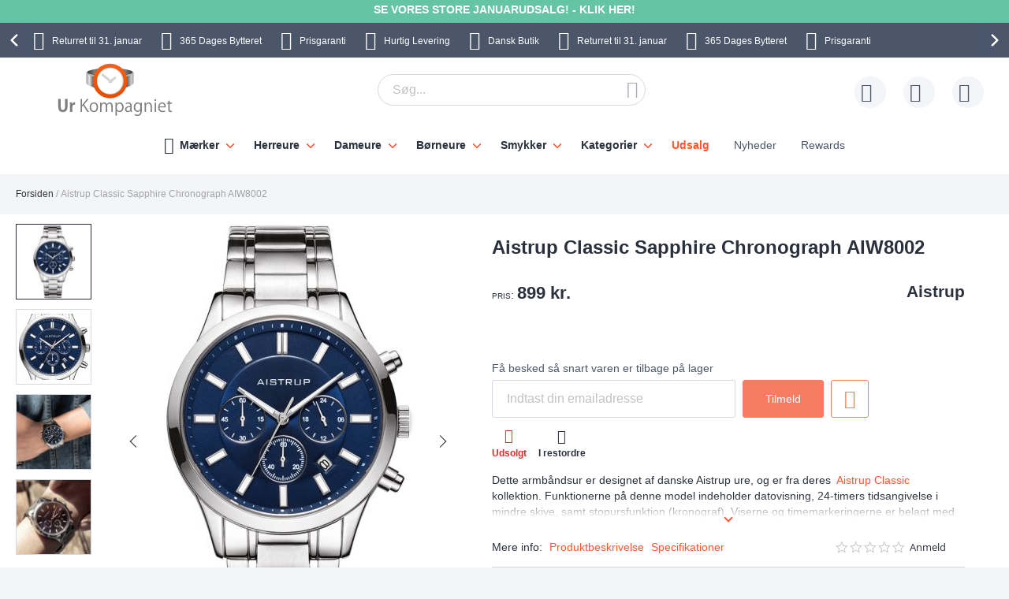

--- FILE ---
content_type: text/html; charset=UTF-8
request_url: https://www.urkompagniet.dk/aistrup-classic-sapphire-chronograph-aiw8002.html
body_size: 42269
content:
 <!doctype html><html lang="da"><head prefix="og: http://ogp.me/ns# fb: http://ogp.me/ns/fb# product: http://ogp.me/ns/product#"> <meta charset="utf-8"/>
<meta name="title" content="Aistrup Classic Sapphire Chronograph AIW8002 AIW8002"/>
<meta name="description" content="Aistrup Classic Sapphire Chronograph AIW8002 DatovisningDen aktuelle dato vises på urskiven. KronografBruges til at måle et tidsinterval (stopur). Typisk konstrueret som mindre urskiver i urets midte. Det internationale ord er Chronograph. 24-timers ekstr"/>
<meta name="keywords" content="Aistrup Classic Sapphire Chronograph AIW8002 AIW8002"/>
<meta name="robots" content="INDEX,FOLLOW"/>
<meta name="viewport" content="width=device-width, initial-scale=1"/>
<meta name="format-detection" content="telephone=no"/>
<title>Aistrup Classic Sapphire Chronograph AIW8002 AIW8002</title>









<link rel="preload" as="font" crossorigin="anonymous" href="https://static.urkompagniet.dk/version1766013209/frontend/Ure/default/da_DK/fonts/montserrat/montserrat-bold.woff2" />
<link rel="preload" as="font" crossorigin="anonymous" href="https://static.urkompagniet.dk/version1766013209/frontend/Ure/default/da_DK/fonts/fontello/fontello.woff2" />
<link rel="preload" as="font" crossorigin="anonymous" href="https://static.urkompagniet.dk/version1766013209/frontend/Ure/default/da_DK/fonts/fontello/cart_icon.woff2" />
<link  rel="canonical" href="https://www.urkompagniet.dk/aistrup-classic-sapphire-chronograph-aiw8002.html" />
<link  rel="alternate" hreflang="da" href="https://www.urkompagniet.dk/aistrup-classic-sapphire-chronograph-aiw8002.html" />
<link  rel="icon" type="image/x-icon" href="https://media.urkompagniet.dk/favicon/websites/1/favicon.png" />
<link  rel="shortcut icon" type="image/x-icon" href="https://media.urkompagniet.dk/favicon/websites/1/favicon.png" />
     <script exclude-this-tag="text/x-magento-template">
        listAcceptedCookie  = function (name) {
            var v = document.cookie.match('(^|;) ?' + name + '=([^;]*)(;|$)'); return v ? v[2] : false;
        };
        var cookie_list = listAcceptedCookie('gdpr_cookie');

        if (cookie_list){
            cookie_list = cookie_list.split(",");
        }

        var map  = {
            
            "marketing":['ad_storage','ad_user_data','ad_personalization'],
            "statistics":['analytics_storage'],
            "preferences":['personalization_storage'],
            
        };
        var defaultState  = {
            'ad_storage':'denied',
            'ad_user_data':'denied',
            'ad_personalization':'denied',

            'analytics_storage':'denied',

            'personalization_storage':'denied',

            'functionality_storage':'granted',
            'security_storage':'granted',

          
        };
        if (cookie_list.length > 0)
        {
            cookie_list.forEach(
                function (cookie_category) {
                    if (map.hasOwnProperty(cookie_category)){
                        map[cookie_category].forEach(
                            function enableType(type) {
                                defaultState[type] = 'granted'
                            }
                        );
                    }
                });
        }

        window.dataLayer = window.dataLayer || [];
        function gtag() { window.dataLayer.push(arguments); }
        gtag('consent','default',defaultState);

        gtag("set", "ads_data_redaction", true);
        gtag("set", "url_passthrough", true);</script>   <script exclude-this-tag="text/x-magento-template">
        window.dataLayer = window.dataLayer || [];
                var dlObjects = [{"pageName":"Aistrup Classic Sapphire Chronograph AIW8002 AIW8002","pageType":"product","google_tag_params":{"ecomm_pagetype":"product","ecomm_prodid":"26634","ecomm_totalvalue":"719.20","ecomm_category":"Herreure"},"ecommerce":{"detail":{"products":[{"name":"Aistrup Classic Sapphire Chronograph AIW8002","id":"26634","price":"719.20","category":"Herreure"}]},"currencyCode":"DKK"},"facebook_data":{"content_ids":"26634","content_type":"product","currency":"DKK","value":"719.20","contents":[{"id":"26634","quantity":1,"item_price":"719.20"}]},"tiktok_data":{"content_type":"product","content_id":"26634","content_name":"Aistrup Classic Sapphire Chronograph AIW8002","quantity":1,"value":"719.20","currency":"DKK"},"PageType":"catalog\/product\/view"}];
        for (var i in dlObjects) {
            
            window.dataLayer.push(dlObjects[i]);
        }
        </script> <script exclude-this-tag="text/x-magento-template">
        window.getWpGA4Cookie = function(name) {
            match = document.cookie.match(new RegExp(name + '=([^;]+)'));
            if (match) return decodeURIComponent(match[1].replace(/\+/g, ' ')) ;
        };

        window.dataLayer = window.dataLayer || [];
                var dl4Objects = [{"pageName":"Aistrup Classic Sapphire Chronograph AIW8002 AIW8002","pageType":"product","google_tag_params":{"ecomm_pagetype":"other"},"ecommerce_ga4":{"items":[{"item_name":"Aistrup Classic Sapphire Chronograph AIW8002","item_id":"26634","price":"719.20","item_category":"Herreure","currency":"DKK","item_sale_product":"No"}]},"event":"view_item"}];
        for (var i in dl4Objects) {
            
            window.dataLayer.push(dl4Objects[i]);
        }
         var wpGA4Cookies = ['wp_ga4_user_id','wp_ga4_customerGroup'];
        wpGA4Cookies.map(function(cookieName) {
            var cookieValue = window.getWpGA4Cookie(cookieName);
            if (cookieValue) {
                var dl4Object = {};
                dl4Object[cookieName.replace('wp_ga4_', '')] = cookieValue;
                window.dataLayer.push(dl4Object);
            }
        });</script>
   <!-- Google Tag Manager -->
<script exclude-this-tag="text/x-magento-template">(function(w,d,s,l,i){w[l]=w[l]||[];w[l].push({'gtm.start':
new Date().getTime(),event:'gtm.js'});var f=d.getElementsByTagName(s)[0],
j=d.createElement(s),dl=l!='dataLayer'?'&l='+l:'';j.async=true;j.src=
'https://www.googletagmanager.com/gtm.js?id='+i+dl;f.parentNode.insertBefore(j,f);
})(window,document,'script','dataLayer','GTM-KD6NPB4');</script>
<!-- End Google Tag Manager -->   <style type="text/css" data-type="criticalCss">@media only screen and (max-width:767px){.navigation,.breadcrumbs,.page-header .header.panel,.header.content,.footer.content,.page-main,.page-wrapper>.widget,.page-wrapper>.page-bottom,.block.category.event,.top-container{padding-left:15px;padding-right:15px}.account .page-main,.cms-privacy-policy .page-main{position:relative}}@media all and (min-width:768px),print{.navigation,.breadcrumbs,.page-header .header.panel,.header.content,.footer.content,.page-wrapper>.widget,.page-wrapper>.page-bottom,.block.category.event,.top-container,.page-main{box-sizing:border-box;margin-left:auto;margin-right:auto;max-width:1480px;padding-left:20px;padding-right:20px;width:auto}.page-main{width:100%}.columns{display:block}.column.main{min-height:300px}.page-layout-1column .column.main{width:100%;-ms-flex-order:2;-webkit-order:2;order:2}.page-layout-3columns .column.main{width:66.66666667%;display:inline-block;-ms-flex-order:2;-webkit-order:2;order:2}.page-layout-2columns-left .column.main{width:83.33333333%;float:right;-ms-flex-order:2;-webkit-order:2;order:2}.page-layout-2columns-right .column.main{width:83.33333333%;float:left;-ms-flex-order:1;-webkit-order:1;order:1}.sidebar-main{padding-right:2%}.page-layout-3columns .sidebar-main{width:16.66666667%;float:left;-ms-flex-order:1;-webkit-order:1;order:1}.page-layout-2columns-left .sidebar-main{width:16.66666667%;float:left;-ms-flex-order:1;-webkit-order:1;order:1}.page-layout-2columns-right .sidebar-main{width:16.66666667%;float:left;-ms-flex-order:1;-webkit-order:1;order:1}.page-layout-2columns-right .sidebar-main{padding-left:2%;padding-right:0}.sidebar-additional{clear:right;padding-left:2%}.page-layout-3columns .sidebar-additional{width:16.66666667%;float:right;-ms-flex-order:3;-webkit-order:3;order:3}.page-layout-2columns-left .sidebar-additional{width:16.66666667%;float:right;-ms-flex-order:2;-webkit-order:2;order:2}.page-layout-2columns-right .sidebar-additional{width:16.66666667%;float:right;-ms-flex-order:2;-webkit-order:2;order:2}.page-layout-2columns-left .sidebar-additional{clear:left;float:left;padding-left:0;padding-right:2%}.panel.header{padding:10px 20px}}@font-face{font-family:'Montserrat';src:url('/static/version1766013209/frontend/Ure/default/da_DK/fonts/montserrat/montserrat-bold.woff2') format('woff2'),url('/static/version1766013209/frontend/Ure/default/da_DK/fonts/montserrat/montserrat-bold.woff') format('woff');font-weight:700;font-style:normal;font-display:swap}@font-face{font-family:'Fontello';src:url('/static/version1766013209/frontend/Ure/default/da_DK/fonts/fontello/fontello.woff2') format('woff2'),url('/static/version1766013209/frontend/Ure/default/da_DK/fonts/fontello/fontello.woff') format('woff'),url('/static/version1766013209/frontend/Ure/default/da_DK/fonts/fontello/fontello.ttf') format('ttf'),url('/static/version1766013209/frontend/Ure/default/da_DK/fonts/fontello/fontello.eot') format('eot'),url('/static/version1766013209/frontend/Ure/default/da_DK/fonts/fontello/fontello.svg') format('svg');font-weight:400;font-style:normal;font-display:swap}@font-face{font-family:'Fontello';src:url('/static/version1766013209/frontend/Ure/default/da_DK/fonts/fontello/cart_icon.woff2') format('woff2'),url('/static/version1766013209/frontend/Ure/default/da_DK/fonts/fontello/cart_icon.woff') format('woff');font-weight:400;font-style:normal;font-display:swap}.columns{display:-webkit-flex;display:-ms-flexbox;display:flex;-webkit-flex-wrap:wrap;flex-wrap:wrap;box-sizing:border-box}.columns:after{clear:both;content:' ';display:block;height:0;overflow:hidden;visibility:hidden}.columns .column.main{padding-bottom:40px;-webkit-flex-basis:auto;flex-basis:auto;-webkit-flex-grow:1;flex-grow:1;-ms-flex-order:1;-webkit-order:1;order:1;width:100%}.columns .sidebar-main{-webkit-flex-grow:1;flex-grow:1;-webkit-flex-basis:100%;flex-basis:100%;-ms-flex-order:1;-webkit-order:1;order:1}.columns .sidebar-additional{-webkit-flex-grow:1;flex-grow:1;-webkit-flex-basis:100%;flex-basis:100%;-ms-flex-order:2;-webkit-order:2;order:2}.breadcrumbs{margin:0 0 17px}.breadcrumbs .items{font-size:1.2rem;color:#a3a3a3;margin:0;padding:0;list-style:none none}.breadcrumbs .items>li{display:inline-block;vertical-align:top}.breadcrumbs .item{margin:0}.breadcrumbs a{color:#333;text-decoration:none}.breadcrumbs a:visited{color:#333;text-decoration:none}.breadcrumbs a:hover{color:#333;text-decoration:underline}.breadcrumbs a:active{color:#333;text-decoration:none}.breadcrumbs strong{font-weight:500}.breadcrumbs .item:not(:last-child):after{color:#a3a3a3;content:'/'}.icon-exchange:before{content:"\e801";font-family:'Fontello'}.icon-stockist:before{content:"\e803";font-family:'Fontello'}.icon-fast-delivery:before{content:"\e800";font-family:'Fontello'}.icon-free-delivery:before{content:"\e804";font-family:'Fontello'}.icon-hidden-info:before{content:"\e805";font-family:'Fontello'}.icon-free-exchange:before{content:"\e802";font-family:'Fontello'}.icon-free-exchange:before{content:"\e802";font-family:'Fontello'}.icon-calendar:before{content:"\e815";font-family:'Fontello'}.icon-no-cash:before{content:"\e816";font-family:'Fontello'}.icon-chat:before{content:"\e81c";font-family:'Fontello'}.icon-watch:before{content:"\e81f";font-family:'Fontello'}.icon-shop:before{content:"\e820";font-family:'Fontello'}.icon-check:before{content:"\e81a";font-family:'Fontello'}.icon-user:before{content:"\e807";font-family:'Fontello'}.icon-info:before{content:"\e80a";font-family:'Fontello'}.icon-star:before{content:"\e821";font-family:'Fontello'}.icon-gift:before{content:"\e81d";font-family:'Fontello'}.facebook:before{content:"\e812";font-family:'Fontello'}.twitter:before{content:"\e814";font-family:'Fontello'}.instagram:before{content:"\e813";font-family:'Fontello'}.icon-zoom:before{content:"\e811";font-family:'Fontello'}.icon-cookie:before{content:"\e80e";font-family:'Fontello'}.icon-truck:before{content:"\e80f";font-family:'Fontello'}.icon-clock:before{content:"\e80b";font-family:'Fontello'}.icon-close:before{content:"\e810";font-family:'Fontello'}.icon-heart:before{content:"\e808";font-family:'Fontello'}.icon-menu:before{content:"\e80c";font-family:'Fontello'}.icon-search:before{content:"\e806";font-family:'Fontello'}.icon-cart:before{content:'\e809';font-family:'Fontello'}.icon-stock:before{content:"\e81a";font-family:'Fontello'}.icon-rotate-ccw:before{content:"\e81e";font-family:'Fontello'}.icon-cash:before{content:"\e816";font-family:'Fontello'}.svg-icon{display:inline-block;width:1em;height:1em;fill:currentColor}.svg-icon-da{font-size:2.4em;width:1em}.svg-icon-dk{font-size:2.4em;width:1em}.svg-icon-en{font-size:2.4em;width:1em}.svg-icon-eu{font-size:2.4em;width:1em}.svg-icon-fi{font-size:2.4em;width:1em}.svg-icon-gb{font-size:2.4em;width:1em}.svg-icon-nb{font-size:2.4em;width:1em}.svg-icon-no{font-size:2.4em;width:.91666667em}.svg-icon-se{font-size:2.4em;width:1em}.svg-icon-sv{font-size:2.4em;width:1em}.svg-icon-uk{font-size:2.4em;width:1em}html{font-size:62.5%;-webkit-text-size-adjust:100%;-ms-text-size-adjust:100%;font-size-adjust:100%;overflow-x:hidden}.loader{max-width:100vw}body{color:#2a303c;font-family:Futura,Trebuchet MS,Arial,sans-serif,'Helvetica Neue',Helvetica,Arial,sans-serif;font-style:normal;font-weight:500;line-height:1.42857143;font-size:1.4rem;overflow-x:hidden;margin:0}body .page-main{position:relative;max-height:80vh;overflow:hidden}body .page-main>*{opacity:0}body .page-main:before{content:'';width:50px;height:50px;position:absolute;border-radius:50%;display:block;left:50%;top:20vh;-webkit-transform:translateZ(0);-moz-transform:translateZ(0);-ms-transform:translateZ(0);transform:translateZ(0);z-index:2;-webkit-animation:load8 2s infinite linear;animation:load8 2s infinite linear;opacity:.5;border:10px solid #ff5630;border-bottom:10px solid transparent;margin:-25px 0 0 -25px;transition:all ease .3s}body .page-footer,body .page-bottom{opacity:0}*{-webkit-box-sizing:border-box;-moz-box-sizing:border-box;-ms-box-sizing:border-box;box-sizing:border-box}.cookie-status-message{display:none}.page-wrapper{display:-webkit-flex;display:-ms-flexbox;display:flex;-webkit-flex-direction:column;-ms-flex-direction:column;flex-direction:column;min-height:100vh}.page-main{-webkit-flex-grow:1;flex-grow:1}.page-header{background-color:#fff;margin-bottom:25px}.page-header .panel.wrapper{background:#4b566b;color:#fff;text-align:center;overflow:hidden}.page-header .panel.wrapper a{color:#fff}.header-top-banner,.checkout_message{background:#ff5630;color:#fff;max-width:1480px;margin:0 auto;position:relative;padding:2px 10px;text-align:center}.header-top-banner.hide,.checkout_message.hide{display:none}.header-top-banner h2,.checkout_message h2{margin-top:0;margin-bottom:10px}.header-top-banner:before,.checkout_message:before{content:'';position:absolute;left:50%;-webkit-transform:translateX(-50%);-moz-transform:translateX(-50%);-ms-transform:translateX(-50%);transform:translateX(-50%);top:0;bottom:0;background:#ff5630;width:100vw;z-index:0}.header-top-banner.black-bg,.checkout_message.black-bg,.header-top-banner.bg-black,.checkout_message.bg-black{background:#000}.header-top-banner.black-bg:before,.checkout_message.black-bg:before,.header-top-banner.bg-black:before,.checkout_message.bg-black:before{background:#000}.header-top-banner.white-bg,.checkout_message.white-bg,.header-top-banner.bg-white,.checkout_message.bg-white{background:#fff}.header-top-banner.white-bg:before,.checkout_message.white-bg:before,.header-top-banner.bg-white:before,.checkout_message.bg-white:before{background:#fff}.header-top-banner.green-bg,.checkout_message.green-bg,.header-top-banner.bg-green,.checkout_message.bg-green{background:#64c4a4}.header-top-banner.green-bg:before,.checkout_message.green-bg:before,.header-top-banner.bg-green:before,.checkout_message.bg-green:before{background:#64c4a4}.header-top-banner.red-bg,.checkout_message.red-bg,.header-top-banner.bg-red,.checkout_message.bg-red{background:#de350b;color:#2a303c}.header-top-banner.red-bg:before,.checkout_message.red-bg:before,.header-top-banner.bg-red:before,.checkout_message.bg-red:before{background:#de350b}.header-top-banner.red-bg a,.checkout_message.red-bg a,.header-top-banner.bg-red a,.checkout_message.bg-red a{color:#2a303c}.header-top-banner.color-white,.checkout_message.color-white,.header-top-banner.white-color,.checkout_message.white-color{color:#fff}.header-top-banner.color-white a,.checkout_message.color-white a,.header-top-banner.white-color a,.checkout_message.white-color a{color:#fff}.header-top-banner.color-dark,.checkout_message.color-dark,.header-top-banner.dark-color,.checkout_message.dark-color{color:#2a303c}.header-top-banner.color-dark a,.checkout_message.color-dark a,.header-top-banner.dark-color a,.checkout_message.dark-color a{color:#2a303c}.header-top-banner.color-black,.checkout_message.color-black,.header-top-banner.black-color,.checkout_message.black-color{color:#000}.header-top-banner.color-black a,.checkout_message.color-black a,.header-top-banner.black-color a,.checkout_message.black-color a{color:#000}.header-top-banner.color-red,.checkout_message.color-red,.header-top-banner.red-color,.checkout_message.red-color{color:#de350b}.header-top-banner.color-red a,.checkout_message.color-red a,.header-top-banner.red-color a,.checkout_message.red-color a{color:#de350b}.header-top-banner>*,.checkout_message>*{z-index:1;position:relative}.header-top-banner a,.checkout_message a{color:#fff}.header-top-banner a:hover,.checkout_message a:hover,.header-top-banner a:focus,.checkout_message a:focus,.header-top-banner a:active,.checkout_message a:active,.header-top-banner a:visited,.checkout_message a:visited{color:currentColor}.header-top-banner .close-btn,.checkout_message .close-btn{position:relative;font-size:0;height:14px;width:14px;vertical-align:middle;display:inline-block;margin-left:10px;transition:all ease .3s}.header-top-banner .close-btn:before,.checkout_message .close-btn:before,.header-top-banner .close-btn:after,.checkout_message .close-btn:after{content:'';position:absolute;top:-1px;height:15px;width:1px;-webkit-transform:rotate(45deg);-moz-transform:rotate(45deg);-ms-transform:rotate(45deg);transform:rotate(45deg);background:currentColor;display:block;left:5px}.header-top-banner .close-btn:hover:before,.checkout_message .close-btn:hover:before,.header-top-banner .close-btn:focus:before,.checkout_message .close-btn:focus:before,.header-top-banner .close-btn:hover:after,.checkout_message .close-btn:hover:after,.header-top-banner .close-btn:focus:after,.checkout_message .close-btn:focus:after{background:currentColor;width:2px}.header-top-banner .close-btn:after,.checkout_message .close-btn:after{-webkit-transform:rotate(-45deg);-moz-transform:rotate(-45deg);-ms-transform:rotate(-45deg);transform:rotate(-45deg)}.checkout_message{padding-top:10px;padding-bottom:10px}.header.content{padding-top:12px;padding-bottom:12px;position:relative;display:-webkit-flex;display:-ms-flexbox;display:flex;-webkit-flex-direction:row;-ms-flex-direction:row;flex-direction:row;-webkit-flex-wrap:nowrap;flex-wrap:nowrap;-webkit-justify-content:flex-end;-moz-justify-content:flex-end;-ms-justify-content:flex-end;justify-content:flex-end;-webkit-align-items:center;-ms-align-items:center;align-items:center}.ie11 .header.content{justify-content:inherit}.logo{margin:-2px auto -2px 50px;position:relative;z-index:5}.logo img{display:block;height:auto;max-height:60px;width:auto}.logo[class^=watchia],.logo.ure_dk,.logo.superstar_dk{margin:0 auto 10px 50px}.logo[class^=watchia] img,.logo.ure_dk img,.logo.superstar_dk img{max-height:48px;width:auto}.logo.default,.logo.klockor_com{margin:-16px auto -8px 50px;max-height:none}.logo.default img,.logo.klockor_com img{height:80px}.logo.klockor_se img,.logo.ure_dk img{max-height:40px}.logo .logo.ure_dk img{max-height:40px !important}.logo.watchia_se,.logo.watchia_dk,.logo.watchia_no,.logo.watchia_fi,.logo.watchia_com{margin:-39px auto -30px 30px !important;height:90px !important}.logo.watchia_se img,.logo.watchia_dk img,.logo.watchia_no img,.logo.watchia_fi img,.logo.watchia_com img{height:inherit;max-height:none}.page-print .logo{float:none}.header-icons{padding:10px 0;max-width:1480px;margin:0 auto;line-height:1.2;font-size:1.2rem;white-space:nowrap}.header-icons:after{clear:both;content:'';display:table}.header-icons.owl-loaded{padding:10px 30px;width:100vw;position:relative}.header-icons.owl-loaded .owl-nav button.owl-next,.header-icons.owl-loaded .owl-nav button.owl-prev{background-image:none;background:0 0;-moz-box-sizing:content-box;border:0;box-shadow:none;line-height:inherit;margin:0;padding:0;text-decoration:none;text-shadow:none;font-weight:500}.header-icons.owl-loaded .owl-nav button.owl-next:focus,.header-icons.owl-loaded .owl-nav button.owl-prev:focus,.header-icons.owl-loaded .owl-nav button.owl-next:active,.header-icons.owl-loaded .owl-nav button.owl-prev:active{background:0 0;border:none}.header-icons.owl-loaded .owl-nav button.owl-next:hover,.header-icons.owl-loaded .owl-nav button.owl-prev:hover{background:0 0;border:none}.header-icons.owl-loaded .owl-nav button.owl-next.disabled,.header-icons.owl-loaded .owl-nav button.owl-prev.disabled,.header-icons.owl-loaded .owl-nav button.owl-next[disabled],.header-icons.owl-loaded .owl-nav button.owl-prev[disabled],fieldset[disabled] .header-icons.owl-loaded .owl-nav button.owl-next,fieldset[disabled] .header-icons.owl-loaded .owl-nav button.owl-prev{pointer-events:none;opacity:.5}.header-icons.owl-loaded .owl-nav button.owl-next span,.header-icons.owl-loaded .owl-nav button.owl-prev span{-webkit-transform:rotate(45deg);-moz-transform:rotate(45deg);-ms-transform:rotate(45deg);transform:rotate(45deg);border:2px solid #fff;font-size:0;display:block;border-radius:2px;width:12px;height:12px}.header-icons.owl-loaded .owl-nav button.owl-prev{position:absolute;top:50%;transform:translateY(-50%);left:0;padding:15px;-webkit-background:linear-gradient(to right,#4b566b 0%,#4b566b 49%,rgba(75,86,107,0) 100%);-moz-background:linear-gradient(to right,#4b566b 0%,#4b566b 49%,rgba(75,86,107,0) 100%);-ms-background:linear-gradient(to right,#4b566b 0%,#4b566b 49%,rgba(75,86,107,0) 100%);background:linear-gradient(to right,#4b566b 0%,#4b566b 49%,rgba(75,86,107,0) 100%)}.header-icons.owl-loaded .owl-nav button.owl-prev:hover{-webkit-background:linear-gradient(to right,#4b566b 0%,#4b566b 49%,rgba(75,86,107,0) 100%);-moz-background:linear-gradient(to right,#4b566b 0%,#4b566b 49%,rgba(75,86,107,0) 100%);-ms-background:linear-gradient(to right,#4b566b 0%,#4b566b 49%,rgba(75,86,107,0) 100%);background:linear-gradient(to right,#4b566b 0%,#4b566b 49%,rgba(75,86,107,0) 100%)}.header-icons.owl-loaded .owl-nav button.owl-prev span{border-width:0 0 3px 3px}.header-icons.owl-loaded .owl-nav button.owl-next{position:absolute;top:50%;transform:translateY(-50%);right:0;padding:15px;-webkit-background:linear-gradient(to right,rgba(75,86,107,0) 0%,#4b566b 51%,#4b566b 100%);-moz-background:linear-gradient(to right,rgba(75,86,107,0) 0%,#4b566b 51%,#4b566b 100%);-ms-background:linear-gradient(to right,rgba(75,86,107,0) 0%,#4b566b 51%,#4b566b 100%);background:linear-gradient(to right,rgba(75,86,107,0) 0%,#4b566b 51%,#4b566b 100%)}.header-icons.owl-loaded .owl-nav button.owl-next:hover{-webkit-background:linear-gradient(to right,rgba(75,86,107,0) 0%,#4b566b 51%,#4b566b 100%);-moz-background:linear-gradient(to right,rgba(75,86,107,0) 0%,#4b566b 51%,#4b566b 100%);-ms-background:linear-gradient(to right,rgba(75,86,107,0) 0%,#4b566b 51%,#4b566b 100%);background:linear-gradient(to right,rgba(75,86,107,0) 0%,#4b566b 51%,#4b566b 100%)}.header-icons.owl-loaded .owl-nav button.owl-next span{border-width:3px 3px 0 0}.header-icons.owl-loaded{display:inline-block;width:100vw}.header-icons .owl-stage-outer{overflow:hidden}.header-icons .owl-stage{white-space:nowrap;display:-webkit-inline-flex;display:-ms-inline-flexbox;display:inline-flex;-webkit-flex-direction:row;-ms-flex-direction:row;flex-direction:row;-webkit-flex-wrap:nowrap;flex-wrap:nowrap;-webkit-justify-content:center;-moz-justify-content:center;-ms-justify-content:center;justify-content:center}.header-icons button.disabled{display:none}.header-icons a{transition:all ease .3s;text-decoration:none;margin:0 12px}.header-icons a:before{font-size:24px;margin:0 10px 0 0;display:inline-block;vertical-align:sub;line-height:1}.header-icons a span{padding-right:3px}.header-icons a:hover{color:#ff5630}.header.links{list-style:none;margin:0;padding:0;margin-left:auto;font-size:1rem;white-space:nowrap}.header.links>li>a{padding-left:52px;position:relative}.header.links>li>a:before{content:'';height:40px;width:40px;line-height:40px;text-align:center;background:#f3f5f9;border-radius:50%;transition:all ease .3s;position:absolute;top:50%;left:0;-webkit-transform:translateY(-50%);-moz-transform:translateY(-50%);-ms-transform:translateY(-50%);transform:translateY(-50%)}.header.links>li>a:after{position:absolute;top:50%;left:8px;-webkit-transform:translateY(-50%);-moz-transform:translateY(-50%);-ms-transform:translateY(-50%);transform:translateY(-50%);font-family:'Fontello';font-size:24px;color:#4b566b}.header.links .wishlist a:after{content:"\e808"}.header.links .wishlist a .qty{display:none}.header.links .text{font-size:1.2rem;vertical-align:middle;color:#4b566b}.header.links .text strong{color:#2a303c}.authorization-link>a:after{content:"\e807"}.page-header .switcher{margin-left:20px}.page-header .switcher .action.toggle strong{height:40px;width:40px;line-height:40px;text-align:center;background:#f3f5f9;border-radius:50%;transition:all ease .3s;display:inline-block}.page-header .switcher .action.toggle:after{display:none !important}.page-header .switcher li.active>a{font-weight:700}.page-header .switcher li{font-size:12px;margin:0;border-radius:24px}.page-header .switcher .switcher-dropdown a{display:block;border-radius:24px;color:#2a303c;padding:6px}.page-header .switcher .switcher-dropdown a:hover{text-decoration:none}.page-header .switcher .switcher-dropdown span{vertical-align:middle}.page-header .switcher .switcher-dropdown .svg-icon{margin:0 5px 0 0}.page-header .switcher .svg-icon{font-size:2.4rem;vertical-align:middle}.breadcrumbs{min-height:17px}.breadcrumbs .home{white-space:nowrap}div.page-wrapper>.page-bottom{padding-left:0;padding-right:0}.page-bottom .block-static-block.widget{margin-bottom:0}.page-bottom .contact-block-link{background:#737373;width:100vw;position:relative;left:50%;-webkit-transform:translateX(-50%);-moz-transform:translateX(-50%);-ms-transform:translateX(-50%);transform:translateX(-50%);padding:14px 13px;font-size:1.6rem;text-align:center;color:#fff}.page-bottom .contact-block-link a{color:#fff;text-decoration:underline}.minicart-wrapper{margin-left:20px;display:inline-block;position:relative;float:right;z-index:2}.minicart-wrapper:before,.minicart-wrapper:after{content:'';display:table}.minicart-wrapper:after{clear:both}.minicart-wrapper .action.showcart{cursor:pointer;display:inline-block;text-decoration:none}.minicart-wrapper .action.showcart:before{-webkit-font-smoothing:antialiased;-moz-osx-font-smoothing:grayscale;font-size:24px;line-height:24px;color:#4b566b;content:"\e822";font-family:'Fontello';margin:0;vertical-align:top;display:inline-block;font-weight:400;overflow:hidden;speak:none;text-align:center}.minicart-wrapper .action.showcart:hover:before{color:#ff5630}.minicart-wrapper .action.showcart:active:before{color:#4b566b}.minicart-wrapper .action.showcart.active{display:inline-block;text-decoration:none}.minicart-wrapper .action.showcart.active:before{-webkit-font-smoothing:antialiased;-moz-osx-font-smoothing:grayscale;font-size:24px;line-height:24px;color:#4b566b;content:"\e822";font-family:'Fontello';margin:0;vertical-align:top;display:inline-block;font-weight:400;overflow:hidden;speak:none;text-align:center}.minicart-wrapper .action.showcart.active:hover:before{color:#ff5630}.minicart-wrapper .action.showcart.active:active:before{color:#4b566b}.minicart-wrapper .block-minicart{margin:0;padding:0;list-style:none none;background:#fff;border:1px solid #bbb;margin-top:4px;min-width:100%;width:400px;z-index:101;box-sizing:border-box;display:none;position:absolute;top:100%;right:0;box-shadow:0 3px 3px rgba(0,0,0,.15)}.minicart-wrapper .block-minicart li{margin:0 0 8px}.minicart-wrapper .block-minicart li:hover{cursor:pointer}.minicart-wrapper .block-minicart:before,.minicart-wrapper .block-minicart:after{border-bottom-style:solid;content:'';display:block;height:0;position:absolute;width:0}.minicart-wrapper .block-minicart:before{border:6px solid;border-color:transparent transparent #fff;z-index:99}.minicart-wrapper .block-minicart:after{border:7px solid;border-color:transparent transparent #bbb;z-index:98}.minicart-wrapper .block-minicart:before{right:12px;top:-12px}.minicart-wrapper .block-minicart:after{right:11px;top:-14px}.minicart-wrapper.active{overflow:visible}.minicart-wrapper.active .block-minicart{display:block}.minicart-wrapper.active{z-index:5}.minicart-wrapper .action.showcart{white-space:nowrap;transition:all ease .3s;padding-left:40px}.minicart-wrapper .action.showcart:before{content:"\e822";font-family:'Fontello';position:absolute;top:50%;-webkit-transform:translateY(-50%);-moz-transform:translateY(-50%);-ms-transform:translateY(-50%);transform:translateY(-50%);left:8px;z-index:1;font-weight:600}.minicart-wrapper .action.showcart:after{content:'';height:40px;width:40px;line-height:40px;text-align:center;background:#f3f5f9;border-radius:50%;transition:all ease .3s;display:block;position:absolute;top:50%;left:0;-webkit-transform:translateY(-50%);-moz-transform:translateY(-50%);-ms-transform:translateY(-50%);transform:translateY(-50%);z-index:0}.minicart-wrapper .action.showcart.active:before{font-family:'Fontello';font-weight:600}.minicart-wrapper .action.showcart .text{font-size:1.2rem;color:#4b566b;display:none}.minicart-wrapper .action.showcart strong.counter-number{color:#2a303c;font-size:1.2rem;display:none}.minicart-wrapper .action.showcart .counter.qty{background:#ff5630;color:#f3f5f9;height:16px;line-height:16px;width:16px;display:inline-block;overflow:hidden;text-align:center;white-space:normal;position:absolute;top:-10px;border-radius:50%;left:28px;padding:1px;font-size:1rem;z-index:1}.minicart-wrapper .action.showcart .counter.qty.empty{display:none}.minicart-wrapper .action.showcart .counter.qty .loader>img{max-width:16px}.minicart-wrapper .action.showcart .counter-label{display:none}.nav-toggle{cursor:pointer;display:block;font-size:0;position:absolute;left:15px;top:50%;-webkit-transform:translateY(-50%);-moz-transform:translateY(-50%);-ms-transform:translateY(-50%);transform:translateY(-50%);padding-left:24px;height:27px;color:#2a303c;z-index:14;-webkit-transition:transform ease .3s;-moz-transition:transform ease .3s;-ms-transition:transform ease .3s;transition:transform ease .3s}.nav-toggle span{font-size:0;width:100%;height:2px;border-radius:2px;background:currentColor;display:block;position:absolute;top:50%;left:50%;-webkit-transform:translate(-50%,-50%);-moz-transform:translate(-50%,-50%);-ms-transform:translate(-50%,-50%);transform:translate(-50%,-50%);-webkit-transition:transform ease .3s;-moz-transition:transform ease .3s;-ms-transition:transform ease .3s;transition:transform ease .3s}.nav-toggle span:before,.nav-toggle span:after{content:'';width:100%;height:2px;position:absolute;left:50%;-webkit-transform:translateX(-50%);-moz-transform:translateX(-50%);-ms-transform:translateX(-50%);transform:translateX(-50%);border-radius:2px;background:currentColor;-webkit-transition:transform ease .3s;-moz-transition:transform ease .3s;-ms-transition:transform ease .3s;transition:transform ease .3s}.nav-toggle span:before{top:-7px}.nav-toggle span:after{bottom:-7px}.nav-toggle:before{content:'';background:#000;position:fixed;top:-15px;bottom:0;left:0;opacity:.5;-webkit-transition:transform ease .3s;-moz-transition:transform ease .3s;-ms-transition:transform ease .3s;transition:transform ease .3s;display:none;height:100vh;width:100vw}.nav-open .nav-toggle:before{display:block}.navigation li.level-top.highlight-item>a{color:#64c4a4 !important;background:#fff;transition:all ease .3s;font-weight:700}.navigation li.level-top.highlight-item-orange>a{background:#fff;color:#ff5630;font-weight:700}.navigation li.level-top.highlight-item-blue>a{background:#fff;color:#2c5987;font-weight:700}.panel.header .links,.panel.header .switcher{display:none}.parent-link{position:relative}.parent-link:after{content:'';height:6px;width:6px;border:1px solid #ff5630;border-width:0 2px 2px 0;display:inline-block;-webkit-transform:rotate(45deg);-moz-transform:rotate(45deg);-ms-transform:rotate(45deg);transform:rotate(45deg);margin:0 0 2px 10px;border-radius:1px;transition:all ease .3s}.block-search{margin-bottom:0 !important;margin-left:20px}.block-search .block-title{height:40px;width:40px;line-height:40px;text-align:center;background:#f3f5f9;border-radius:50%;transition:all ease .3s;margin-bottom:0;font-size:0;position:relative;cursor:pointer}.block-search .block-title:before{content:"\e806";font-family:'Fontello';position:absolute;top:50%;left:50%;-webkit-transform:translate(-50%,-50%);-moz-transform:translate(-50%,-50%);-ms-transform:translate(-50%,-50%);transform:translate(-50%,-50%);font-size:24px}.block-search .block-content{margin-bottom:0;display:none}.block-search .block-content.active{z-index:4}.block-search .label{display:none}.block-search .label.active+.control input{position:static}.block-search .action.search{display:none}.block-search input{border-radius:20px !important;height:44px;width:100%;border-width:1px}.loading-page .block-search input{width:100%;border:1px solid #d5d9e2;padding:0 18px}.block-search .nested{display:none}.block-search .action.search{display:inline-block;background-image:none;background:0 0;-moz-box-sizing:content-box;border:0;box-shadow:none;line-height:inherit;margin:0;padding:0;text-decoration:none;text-shadow:none;font-weight:500;padding:10px 0;position:absolute;right:10px;top:0;z-index:1}.block-search .action.search>span{border:0;clip:rect(0,0,0,0);height:1px;margin:-1px;overflow:hidden;padding:0;position:absolute;width:1px}.block-search .action.search:before{-webkit-font-smoothing:antialiased;-moz-osx-font-smoothing:grayscale;font-size:24px;line-height:20px;color:#4b566b;content:"\e806";font-family:'Fontello';margin:0;vertical-align:top;display:inline-block;font-weight:400;overflow:hidden;speak:none;text-align:center}.block-search .action.search:hover:before{color:inherit}.block-search .action.search:active:before{color:inherit}.block-search .action.search:focus,.block-search .action.search:active{background:0 0;border:none}.block-search .action.search:hover{background:0 0;border:none}.block-search .action.search.disabled,.block-search .action.search[disabled],fieldset[disabled] .block-search .action.search{pointer-events:none;opacity:.5}.block-search .action.search:before{font-family:'Fontello'}.block-search .action.search:focus:before{color:#333}.category-image{padding:10px;position:relative;border-radius:5px;-webkit-flex-shrink:0;flex-shrink:0}.category-image .image{display:block;height:auto;max-width:100%;margin:0 auto}.category-image+.category-text{padding:25px 10px 0}.category-image .category-aside-image+.category-text .page-title{text-align:left}.category-description>[data-content-type=row][data-appearance=contained]>[data-element=inner]{padding:0 !important}.category-description .toggler{display:none}.category-view-inner.rolled-up:after{height:79px;-webkit-background:linear-gradient(180deg,rgba(255,255,255,0) 0%,#fff 100%);-moz-background:linear-gradient(180deg,rgba(255,255,255,0) 0%,#fff 100%);-ms-background:linear-gradient(180deg,rgba(255,255,255,0) 0%,#fff 100%);background:linear-gradient(180deg,rgba(255,255,255,0) 0%,#fff 100%)}.category-view-inner.rolled-up .toggler{background:0 0;display:block}.category-description-extra-block{background:#fff;padding:20px;font-size:1.4rem;border-radius:3px}.category-description-extra-block .page-title-wrapper{padding-bottom:10px}.page-title{margin-top:0;margin-bottom:0}.category-description-extra-block.rolled-up{max-height:330px}.category-description-extra-block.rolled-up:after{height:79px;-webkit-background:linear-gradient(180deg,rgba(255,255,255,0) 0%,#fff 100%);-moz-background:linear-gradient(180deg,rgba(255,255,255,0) 0%,#fff 100%);-ms-background:linear-gradient(180deg,rgba(255,255,255,0) 0%,#fff 100%);background:linear-gradient(180deg,rgba(255,255,255,0) 0%,#fff 100%)}.category-description-extra-block.rolled-up .toggler{background:0 0}.category-text{padding:20px;max-width:100%}.category-view-inner{font-size:1.2rem;background:#fff}.category-view-inner:before,.category-view-inner:after{content:'';display:table}.category-view-inner:after{clear:both}.category-view-inner h1{font-size:2rem}.category-view-inner h2{font-size:1.8rem}.category-view-inner h3{font-size:1.6rem}.category-view-inner.has-all-media,.category-view-inner.has-category-description:not(.has-aside-image){margin:-15px 0 20px;border-radius:5px}.category-view-inner.has-all-media .category-text,.category-view-inner.has-category-description:not(.has-aside-image) .category-text{text-align:left}.category-view-inner.rolled-up{max-height:none;padding-bottom:0}.category-view-inner.rolled-up:after{content:'';position:absolute;left:0;right:0;bottom:0;-webkit-background:linear-gradient(to bottom,rgba(255,255,255,0) 0%,rgba(255,255,255,.75) 50%,#fff 100%);-moz-background:linear-gradient(to bottom,rgba(255,255,255,0) 0%,rgba(255,255,255,.75) 50%,#fff 100%);-ms-background:linear-gradient(to bottom,rgba(255,255,255,0) 0%,rgba(255,255,255,.75) 50%,#fff 100%);background:linear-gradient(to bottom,rgba(255,255,255,0) 0%,rgba(255,255,255,.75) 50%,#fff 100%);height:74px;display:block;z-index:0;pointer-events:none}.category-view-inner:not(.has-category-description):not(.has-aside-image){background:0 0}.category-view-inner:not(.has-category-description):not(.has-aside-image) .page-title{text-align:center}.category-view-inner:not(.has-category-description):not(.has-aside-image) .category-text{padding-bottom:0}.category-view-inner.has-category-image:not(.has-category-description){margin:-15px 0 20px;background:0 0}.category-view-inner.has-category-image:not(.has-category-description) .page-title{text-align:center}.category-view-inner.has-category-description.rolled-up.expanded{height:auto !important;max-height:none !important;padding-bottom:35px}.category-view-inner:not(.has-category-description):after{display:none}.category-view-inner:not(.has-category-description) .toggler{display:none}.checkout-page .page-wrapper{background:#fff}.checkout-page .logo{margin:0 auto 0 0 !important;-webkit-align-self:center;-moz-align-self:center;-ms-align-self:center;align-self:center}.checkout-page .nav-toggle{display:none}.checkout-page .page-header{border-bottom:1px solid #d5d9e2}.checkout-page .header.content{-webkit-align-items:flex-end;-ms-align-items:flex-end;align-items:flex-end}.checkout-page .header.content:after{content:''}.checkout-page .header-mobile-info{padding:0}.checkout-page .header-mobile-info .links.social{display:none}.checkout-page .header-mobile-info>a[href^=tel]{color:#ff5630;opacity:1;margin:0;font-size:1.6rem}.checkout-page .header-mobile-info>a[href^=tel] span{text-transform:none;color:#2a303c;margin:0 10px 0 0;display:inline-block}#gdpr-popup{display:none}#gdpr-popup.show{display:block}.cms-redirect-language .header-top-banner{display:none}.cms-redirect-language .page-header .header.content{padding:20px 11px 20px}.cms-redirect-language .logo{margin:0 auto -30px 0px !important;height:90px !important}.cms-redirect-language .logo img{display:block;height:60px !important}@media screen and (max-width:479px){.checkout-page .header-mobile-info{padding:15px 0 0}.checkout-page .header-mobile-info>a[href^=tel] span{display:block}.header-icons a{display:inline-block;width:100%}}@media screen and (max-width:767px){.header.content>.header.links,.header.content>.switcher-language{display:none}.header.content .nav-sections .switcher{display:block !important}.breadcrumbs .items{display:-webkit-flex;display:-ms-flexbox;display:flex;-webkit-flex-wrap:nowrap;flex-wrap:nowrap;-webkit-flex-direction:row;-ms-flex-direction:row;flex-direction:row;overflow:hidden}.breadcrumbs .items>li.item{display:inline;white-space:nowrap}.breadcrumbs .item:not(:last-child):after{padding:0 2px 0 0;display:inline}.breadcrumbs .item:last-child{text-overflow:ellipsis;overflow:hidden;width:100%}.catalog-category-view h1{margin:0 0 10px}.catalog-category-view .category-view{margin-bottom:50px !important}.category-view-inner.rolled-up:not(.expanded) .category-description,.has-over-1000:not(.expanded) .category-description{max-height:180px;overflow:hidden}.category-view-inner.rolled-up .toggler,.has-over-1000 .toggler{display:block}.category-view-inner:not(.has-category-description):after{display:none}.category-view-inner:not(.has-category-description) .toggler{display:none}.language-popup.modal-popup.modal-slide._inner-scroll{pointer-events:none;touch-action:none;display:flex;justify-content:center;align-items:center;left:0}.language-popup.modal-popup.modal-slide._inner-scroll._show .modal-inner-wrap{-webkit-transform:translateY(0);transform:translateY(0)}.language-popup.modal-popup.modal-slide._inner-scroll div.modal-inner-wrap{-webkit-transform:translateY(200%);transform:translateY(200%);position:static;display:block;padding:8px;width:95%;height:auto;min-height:0;border-radius:6px;box-shadow:rgba(26,29,33,.16) 0px 16px 40px 0px;background:#fff}.language-popup.modal-popup.modal-slide._inner-scroll div.modal-inner-wrap .modal-header{display:none}.language-popup.modal-popup.modal-slide._inner-scroll div.modal-inner-wrap .modal-content{padding:0}.language-popup.modal-popup.modal-slide._inner-scroll .switcher-list{padding-top:11px;padding:0;margin-bottom:0;font-size:1.6rem}.language-popup.modal-popup.modal-slide._inner-scroll .switcher-list a{display:block;border-radius:24px;color:#2a303c;padding:8px}.language-popup.modal-popup.modal-slide._inner-scroll .switcher-list a:hover{text-decoration:none}.language-popup.modal-popup.modal-slide._inner-scroll .switcher-list span{vertical-align:middle}.language-popup.modal-popup.modal-slide._inner-scroll .switcher-list .svg-icon{margin:0 5px 0 0;font-size:2.4rem;vertical-align:middle}.language-popup.modal-popup.modal-slide._inner-scroll .switcher-list .active>a{background:#f3f5f9;font-weight:700}.footer-bottom .switcher{padding-left:30px;margin:0;display:inline-block}.footer-bottom .switcher .language-trigger{line-height:38px;display:inline-block}.footer-bottom .switcher .language-trigger span{display:none}.footer-bottom .switcher .language-trigger:after{display:none !important}.footer-bottom .switcher .language-trigger svg{font-size:2.4rem;vertical-align:middle}.footer-bottom .switcher .switcher-list{display:none}.footer-bottom .switcher+.copyright{margin:0 auto}.footer-bottom .switcher+.copyright+div{margin:0}}@media screen and (max-width:639px){.nav-sections{left:-100%;width:100%}.category-view-inner.rolled-up:not(.expanded) .category-description,.has-over-500:not(.expanded) .category-description{max-height:100px;overflow:hidden}.category-view-inner.rolled-up .toggler,.has-over-500 .toggler{display:block}.category-view-inner:not(.has-category-description):after{display:none}.category-view-inner:not(.has-category-description) .toggler{display:none}}@media screen and (max-width:1024px){.nav-sections{top:0;position:fixed;left:-110%;width:100%}.minicart-wrapper .block-minicart{position:fixed;top:0;right:0;height:100%;max-width:350px;z-index:99;margin:0;-webkit-box-shadow:0 0 0 999em rgba(0,0,0,.5);-moz-box-shadow:0 0 0 999em rgba(0,0,0,.5);-ms-box-shadow:0 0 0 999em rgba(0,0,0,.5);box-shadow:0 0 0 999em rgba(0,0,0,.5)}.block-search{height:40px;width:40px}.block-search .block-content{margin-bottom:0}.block-search .block-title{transition:none}.cms-redirect-language .nav-toggle{display:none}}@media screen and (max-width:1024px){.header-icons.owl-loaded{padding:10px 0}.header.content .nav-sections .switcher{display:none}.header.content .nav-sections .switcher .options .action.toggle{display:none}.header.content .nav-sections .switcher .switcher-trigger{position:relative}.header.content .nav-sections .switcher .switcher-trigger:before{content:'';position:absolute;right:-10px;top:50%;border:1px solid currentColor;border-width:0 2px 2px 0;width:6px;height:6px;-webkit-transform:rotate(-45deg);-moz-transform:rotate(-45deg);-ms-transform:rotate(-45deg);transform:rotate(-45deg);margin:-4px 0 0;transition:all ease .3s;display:block}.header.content .nav-sections .switcher .switcher-trigger span{margin-left:7px;font-size:1.2rem;display:inline-block}.header.content .nav-sections .switcher .switcher-trigger.active:after{-webkit-transform:rotate(-135deg);-moz-transform:rotate(-135deg);-ms-transform:rotate(-135deg);transform:rotate(-135deg)}.header.content .nav-sections .switcher li{font-size:1.4rem}.header.content .nav-sections .switcher .switcher-dropdown .svg-icon{margin-right:8px}.minicart-wrapper .block-minicart:before{right:3px}.minicart-wrapper .block-minicart:after{right:2px}}@media screen and (min-width:480px){.header-icons a{float:none}}@media screen and (min-width:768px){.navigation,.breadcrumbs,.page-header .header.panel,.header.content,.page-main{box-sizing:border-box;margin-left:auto;margin-right:auto;max-width:1480px;padding-left:20px;padding-right:20px;width:auto}.page-wrapper>.breadcrumbs,.page-wrapper>.top-container,.page-wrapper>.widget{box-sizing:border-box;width:100%}.header.content{-webkit-flex-wrap:wrap !important;flex-wrap:wrap !important}.page-header .header.content{padding:14px 20px 10px}.header.links>li{font-size:14px;margin:0 0 0 19px;display:inline-block}.nav-sections .header.links>li{display:block}.header.links>li>a{color:#2a303c;padding-left:40px}.nav-sections .header.links>li>a{padding-left:54px}.header.links>li.welcome,.header.links>li>a{line-height:1.4}.header.links>li.welcome a{padding-left:5px}.header.links>li .text{display:none}.nav-sections .header.links>li .text{display:inline-block}.header.links .wishlist a{position:relative}.header.links .wishlist a .qty{background:#ff5630;color:#f3f5f9;height:16px;line-height:16px;width:16px;overflow:hidden;text-align:center;white-space:normal;position:absolute;top:-10px;border-radius:50%;left:28px;padding:1px;font-size:1rem;z-index:1}.page-header .header.panel{padding-bottom:10px;padding-top:10px}.header.content .switcher{display:inline-block}.header.content .switcher .options{display:inline-block;position:relative}.header.content .switcher .options:before,.header.content .switcher .options:after{content:'';display:table}.header.content .switcher .options:after{clear:both}.header.content .switcher .options .action.toggle{padding:0;cursor:pointer;display:inline-block;text-decoration:none}.header.content .switcher .options .action.toggle>span{border:0;clip:rect(0,0,0,0);height:1px;margin:-1px;overflow:hidden;padding:0;position:absolute;width:1px}.header.content .switcher .options .action.toggle:after{-webkit-font-smoothing:antialiased;-moz-osx-font-smoothing:grayscale;font-size:22px;line-height:22px;color:inherit;content:'\e622';font-family:'Fontello';margin:0;vertical-align:top;display:inline-block;font-weight:400;overflow:hidden;speak:none;text-align:center}.header.content .switcher .options .action.toggle:hover:after{color:inherit}.header.content .switcher .options .action.toggle:active:after{color:inherit}.header.content .switcher .options .action.toggle.active{display:inline-block;text-decoration:none}.header.content .switcher .options .action.toggle.active>span{border:0;clip:rect(0,0,0,0);height:1px;margin:-1px;overflow:hidden;padding:0;position:absolute;width:1px}.header.content .switcher .options .action.toggle.active:after{-webkit-font-smoothing:antialiased;-moz-osx-font-smoothing:grayscale;font-size:22px;line-height:22px;color:inherit;content:'\e621';font-family:'Fontello';margin:0;vertical-align:top;display:inline-block;font-weight:400;overflow:hidden;speak:none;text-align:center}.header.content .switcher .options .action.toggle.active:hover:after{color:inherit}.header.content .switcher .options .action.toggle.active:active:after{color:inherit}.header.content .switcher .options ul.dropdown{margin:0;padding:0;list-style:none none;background:#fff;border:0;margin-top:4px;min-width:150px;z-index:100;box-sizing:border-box;display:none;position:absolute;top:100%;box-shadow:0px 0px 20px rgba(42,48,60,.3)}.header.content .switcher .options ul.dropdown li{margin:0;padding:0}.header.content .switcher .options ul.dropdown li:hover{background:#e8e8e8;cursor:pointer}.header.content .switcher .options ul.dropdown:before,.header.content .switcher .options ul.dropdown:after{border-bottom-style:solid;content:'';display:block;height:0;position:absolute;width:0}.header.content .switcher .options ul.dropdown:before{border:6px solid;border-color:transparent transparent #fff;z-index:99}.header.content .switcher .options ul.dropdown:after{border:7px solid;border-color:transparent transparent #bbb;z-index:98}.header.content .switcher .options ul.dropdown:before{left:10px;top:-12px}.header.content .switcher .options ul.dropdown:after{left:9px;top:-14px}.header.content .switcher .options.active{overflow:visible}.header.content .switcher .options.active ul.dropdown{display:block}.header.content .switcher .options .active>a{background:#f3f5f9}.header.content .switcher .options ul.dropdown{padding:11px;font-size:1.6rem;left:-55px;margin-top:6px}.header.content .switcher .options ul.dropdown:before{border:1px solid #d5d9e2;border-width:1px 0 0 1px;border-radius:4px 0 0;-webkit-transform:rotate(45deg);-moz-transform:rotate(45deg);-ms-transform:rotate(45deg);transform:rotate(45deg);width:10px;height:10px;margin-top:6px;background:#fff;z-index:1;left:70px}.header.content .switcher .options ul.dropdown:after{display:none}.header.content .switcher .options .action.toggle{line-height:38px;display:inline-block}.header.content .switcher .options .action.toggle span{display:none}.header.content .default-switcher-language .options ul.dropdown{text-align:center;text-transform:uppercase;min-width:90px;left:-24px}.header.content .default-switcher-language .options ul.dropdown:before{left:38px}div[id='store.settings']{display:none !important}.page-main>.page-title-wrapper .page-title+.action{float:right;margin-top:20px}.page-main .page-title{font-size:24px}.block-minicart .minicart-wrapper{margin-left:19px}.block-minicart .minicart-wrapper .block-minicart{right:-15px;width:450px}.loading-page .navigation__list{opacity:.1;cursor:wait}.loading-page .navigation__list>li{pointer-events:none}.block-search{position:relative;z-index:4;max-width:366px;margin:0 auto 7px !important;-webkit-flex-grow:1;flex-grow:1}.block-search .block-title{margin:0;display:none}.block-search .block-content{margin:0 0 0 10px;display:block}.block-search .block-content.active{display:block;position:absolute;top:0;width:300px;right:0}.block-search .control{border-top:0;margin:0}.block-search .nested{display:block;padding-top:5px;position:absolute}.block-search input{margin:0;padding-right:35px;position:static}.block-search input::-webkit-input-placeholder{color:#c2c2c2}.block-search input:-moz-placeholder{color:#c2c2c2}.block-search input::-moz-placeholder{color:#c2c2c2}.block-search input:-ms-input-placeholder{color:#c2c2c2}.has-all-media.category-view-inner{text-align:left;overflow:hidden;position:relative}.has-hero-image.category-view-inner{display:block;padding-bottom:10px}.has-category-description .aside-image{width:50%;float:left}.has-category-description .aside-image+.category-text{padding:25px 25px 10px;align-self:center;position:absolute;left:50%;top:0}.has-category-description .aside-image+.category-text .page-title{text-align:left}.has-hidden-desc.has-all-media:after{left:50%}.has-hidden-desc.has-all-media .toggler{-webkit-transform:translateX(0);-moz-transform:translateX(0);-ms-transform:translateX(0);transform:translateX(0);width:50%;background:0 0}.has-hidden-desc.has-all-media.expanded .category-text{position:relative;left:0;width:50%;float:right}.category-description.rolled-up:not(.expanded),.has-over-2000.has-category-image .category-description:not(.expanded){max-height:280px;-webkit-align-self:center;-moz-align-self:center;-ms-align-self:center;align-self:center;overflow:hidden}.hero-image+.category-text .rolled-up:not(.expanded){max-height:150px}.product-info-main{width:51%;max-width:600px;float:left;margin-left:2%}.product.media{width:46.7%;float:left}.product-top-info{background:#fff;position:relative}.product-top-info:before{content:'';position:absolute;left:50%;-webkit-transform:translateX(-50%);-moz-transform:translateX(-50%);-ms-transform:translateX(-50%);transform:translateX(-50%);top:0;bottom:0;background:#fff;width:100vw;z-index:-1}.footer.content .switcher{display:inline-block}.footer.content .switcher .switcher-list{display:flex;margin:0;padding:0}.footer.content .switcher .switcher-list:before{border:1px solid #d5d9e2;border-width:1px 0 0 1px;border-radius:4px 0 0;-webkit-transform:rotate(45deg);-moz-transform:rotate(45deg);-ms-transform:rotate(45deg);transform:rotate(45deg);width:10px;height:10px;margin-top:6px;background:#fff;z-index:1;left:70px}.footer.content .switcher .switcher-list:after{display:none}.footer.content .switcher .switcher-list li{margin-bottom:0}.footer.content .switcher .switcher-list li a:hover{color:#2a303c}.footer.content .switcher .switcher-list .svg-icon{font-size:2rem;margin-right:10px}.footer.content .switcher .switcher-list span{display:none}.footer.content .switcher .language-trigger{display:none}}@media screen and (min-width:1025px){.header.content{padding:21px 20px 0}.header-icons{-webkit-justify-content:space-around;-moz-justify-content:space-around;-ms-justify-content:space-around;justify-content:space-around}.header-icons a{margin:0 12px}.header.links .text{margin:0 10px 0 0}.header.links .text strong{display:block}.header.links>li .text{display:none}.header.links li:not(.wishlist)>a{padding-left:52px}.header.links .wishlist .text{display:none}.logo{-ms-flex-order:-2;-webkit-order:-2;order:-2;margin:-32px auto -30px 0;-webkit-flex-shrink:0;flex-shrink:0}.logo img{height:60px}.logo[class^=watchia],.logo.ure_dk,.logo.superstar_dk{margin:-12px auto 3px 0}.logo[class^=watchia] img,.logo.ure_dk img,.logo.superstar_dk img{max-height:inherit}.logo.default img,.logo.klockor_com img{height:84px;max-height:none}.logo.watchia_se,.logo.watchia_dk,.logo.watchia_no,.logo.watchia_fi,.logo.watchia_com{margin:-39px auto -30px 0 !important;height:107px !important}.logo.watchia_se img,.logo.watchia_dk img,.logo.watchia_no img,.logo.watchia_fi img,.logo.watchia_com img{height:inherit;max-height:none}.minicart-wrapper .action.showcart{padding-left:52px}.minicart-wrapper .action.showcart .text{display:block}.minicart-wrapper .action.showcart strong.counter-number{display:block}.nav-toggle{display:none !important}.header.content .nav-sections .switcher{display:none}.navigation{font-weight:700;height:inherit;left:auto;overflow:inherit;padding:0;position:relative;top:0;width:100%;z-index:3}.navigation:empty{display:none}.navigation ul{margin-top:0;margin-bottom:0;padding:0;position:relative}.navigation li.level0{border-top:none}.navigation li.level1{position:relative}.navigation .level0{margin:0 10px 0 0;display:inline-block;position:relative}.navigation .level0:last-child{margin-right:0;padding-right:0}.navigation .level0:hover:after{content:'';display:block;position:absolute;top:0;left:100%;width:10px;height:calc(100% + 3px);z-index:1}.navigation .level0>.level-top{color:#575757;line-height:53px;padding:11px 12px;text-decoration:none;box-sizing:border-box;position:relative;display:inline-block}.navigation .level0>.level-top:hover,.navigation .level0>.level-top.ui-state-focus{color:#333;text-decoration:none}.navigation .level0.active>.level-top,.navigation .level0.has-active>.level-top{border-color:#ff5630;border-style:solid;border-width:0 0 3px;color:#333;text-decoration:none;display:inline-block}.navigation .level0.parent:hover>.submenu{overflow:visible !important}.navigation .level0.parent>.level-top{padding-right:20px}.navigation .level0.parent>.level-top>.ui-menu-icon{position:absolute;right:0;display:inline-block;text-decoration:none}.navigation .level0.parent>.level-top>.ui-menu-icon>span{border:0;clip:rect(0,0,0,0);height:1px;margin:-1px;overflow:hidden;padding:0;position:absolute;width:1px}.navigation .level0.parent>.level-top>.ui-menu-icon:after{-webkit-font-smoothing:antialiased;-moz-osx-font-smoothing:grayscale;font-size:12px;line-height:20px;color:inherit;content:'\e622';font-family:'Fontello';vertical-align:middle;display:inline-block;font-weight:400;overflow:hidden;speak:none;text-align:center}.navigation .level0 .submenu{background:#f3f5f9;border:0 solid #d5d9e2;box-shadow:none;font-weight:500;min-width:230px;padding:42px 10px 32px;display:none;left:0;margin:0 !important;position:absolute;z-index:1;margin-top:11px}.navigation .level0 .submenu>ul{margin-top:11px}.navigation .level0 .submenu>ul:before,.navigation .level0 .submenu>ul:after{content:'';display:block;overflow:hidden;position:absolute}.navigation .level0 .submenu>ul:before{color:#f3f5f9;left:20px;top:-20px;border:10px solid transparent;height:0;width:0;border-bottom-color:#f3f5f9;z-index:4}.navigation .level0 .submenu>ul:after{border:11px solid transparent;height:0;width:0;border-bottom-color:#d5d9e2;color:#d5d9e2;left:19px;top:-22px;z-index:3}.navigation .level0 .submenu:before{content:'';display:block;position:absolute;width:100%;height:4px;left:0;top:-4px;z-index:1}.navigation .level0 .submenu a{display:block;line-height:inherit;color:#575757;padding:8px 20px}.navigation .level0 .submenu a:hover,.navigation .level0 .submenu a.ui-state-focus{color:#ff5630;text-decoration:underline}.navigation .level0 .submenu .active>a{border-color:#ff5630;border-style:solid;border-width:0 0 0 3px}.navigation .level0 .submenu .submenu{top:-1px !important;left:100% !important}.navigation .level0 .submenu .submenu-reverse{left:auto !important;right:100%}.navigation .level0 .submenu li{margin:0;position:relative}.navigation .level0 .submenu li.parent>a>.ui-menu-icon{position:absolute;right:3px;display:inline-block;text-decoration:none}.navigation .level0 .submenu li.parent>a>.ui-menu-icon>span{border:0;clip:rect(0,0,0,0);height:1px;margin:-1px;overflow:hidden;padding:0;position:absolute;width:1px}.navigation .level0 .submenu li.parent>a>.ui-menu-icon:after{-webkit-font-smoothing:antialiased;-moz-osx-font-smoothing:grayscale;font-size:12px;line-height:20px;color:inherit;content:'\e608';font-family:'Fontello';vertical-align:middle;display:inline-block;font-weight:400;overflow:hidden;speak:none;text-align:center}.navigation .level0.more{position:relative;display:inline-block;text-decoration:none}.navigation .level0.more:after{-webkit-font-smoothing:antialiased;-moz-osx-font-smoothing:grayscale;font-size:26px;line-height:inherit;color:inherit;content:'\e607';font-family:'Fontello';vertical-align:middle;display:inline-block;font-weight:400;overflow:hidden;speak:none;text-align:center}.navigation .level0.more:before{display:none}.navigation .level0.more:after{cursor:pointer;padding:8px 12px;position:relative;z-index:1}.navigation .level0.more:hover>.submenu{overflow:visible !important}.navigation .level0.more li{display:block}.navigation{position:initial}.navigation .navigation__item>a{padding:11px 12px;line-height:53px}.navigation .navigation__item>a[id*=brand] span:before{content:"\e80c";font-family:'Fontello';margin:0 7px 0 0;font-size:21px;display:inline-block;vertical-align:bottom}.navigation>ul>li>.navigation__inner-list{display:none}.navigation .navigation__item:not(.highlighted)>a,.navigation .navigation__item>a:not(.parent-link){color:#4b566b}.navigation .navigation__item.highlighted>a{color:#ff5630}.navigation a:not(.parent-link){font-weight:500}.navigation .level0.parent>.level-top.parent-link{padding-right:7px}.navigation .level0.parent>.level-top>.ui-menu-icon{display:none}.navigation .level0.parent>a,.navigation a.parent-link{padding-right:50px;color:#2a303c}.navigation .level0{margin-right:3px}.navigation .ui-menu-icon:after{font-size:26px !important;line-height:26px !important;color:#ff5630}.navigation>ul{text-align:center}.navigation>ul>li{position:initial}.navigation .level0>.level-top{margin-bottom:-11px;padding-bottom:4px}.navigation>ul,.navigation .level0{position:initial}.navigation .submenu{text-align:left}.navigation .level0.active>.level-top,.navigation .level0.has-active>.level-top{border:0}.navigation .level0 .submenu .submenu-reverse{right:auto}.nav-sections{-webkit-flex-shrink:1;flex-shrink:1;-webkit-flex-basis:auto;flex-basis:auto;margin:0 auto;transition:all ease .3s;-ms-flex-order:10;-webkit-order:10;order:10;width:100%}.nav-sections-item-title{display:none}.nav-sections-item-content{display:block !important}.nav-sections-item-content>*{display:none}.nav-sections-item-content>.navigation{display:block}.nav-sections{-ms-flex-order:10;-webkit-order:10;order:10;width:100%}.block-search{max-width:350px;width:100%}.block-search .block-content.active{width:400px}.category-view-inner:not(.has-aside-image) .category-description .embed-container{max-width:1024px;margin:0 auto;padding-bottom:41%}}@media screen and (min-width:1440px){.page-header .header.content{padding:24px 54px 4px}.logo:not([class^=watchia]):not(.ure_dk):not(.superstar_dk){height:64px;margin:-44px auto -30px 0}.logo.default,.logo.klockor_com{height:90px !important;max-height:none}.logo.klockor_se{margin-top:-28px !important}.logo.watchia_se,.logo.watchia_dk,.logo.watchia_no,.logo.watchia_fi,.logo.watchia_com{margin:-39px auto -30px 0 !important;height:107px !important}.logo.watchia_se img,.logo.watchia_dk img,.logo.watchia_no img,.logo.watchia_fi img,.logo.watchia_com img{height:inherit;max-height:none}.header-icons{-webkit-justify-content:center;-moz-justify-content:center;-ms-justify-content:center;justify-content:center}.header-icons .owl-stage{-webkit-justify-content:center;-moz-justify-content:center;-ms-justify-content:center;justify-content:center}.header-icons a{margin:0 30px}.block-search{max-width:456px}.block-search .block-content.active{width:600px;right:-50px;-webkit-transform:translate(-50%,-50%);-moz-transform:translate(-50%,-50%);-ms-transform:translate(-50%,-50%);transform:translate(-50%,-50%);padding:17px;top:50%}.block-search .block-content.active #search{box-shadow:-65px 0 15px 5px #fff,65px 0 15px 5px #fff;-moz-box-shadow:-65px 0 15px 5px #fff,65px 0 15px 5px #fff;-webkit-box-shadow:-65px 0 15px 5px #fff,65px 0 15px 5px #fff}.block-search .block-content.active .action{top:50%;-webkit-transform:translate(-50%,-50%);-moz-transform:translate(-50%,-50%);-ms-transform:translate(-50%,-50%);transform:translate(-50%,-50%);right:19px}.block-search .block-title.expanded strong{background:#fff;position:absolute;top:2px;right:273px;z-index:5;height:36px;border-radius:20px;width:36px;overflow:hidden;display:block}.block-search .block-title.expanded strong:before,.block-search .block-title.expanded strong:after{content:'';width:20px;height:2px;position:absolute;left:50%;-webkit-transform:rotate(-45deg);-moz-transform:rotate(-45deg);-ms-transform:rotate(-45deg);transform:rotate(-45deg);border-radius:2px;background:#4b566b;-webkit-transition:all ease .3s;-moz-transition:all ease .3s;-ms-transition:all ease .3s;transition:all ease .3s;margin:17px 0 0 -10px}.block-search .block-title.expanded strong:before{-webkit-transform:rotate(45deg);-moz-transform:rotate(45deg);-ms-transform:rotate(45deg);transform:rotate(45deg);margin:17px 0 0 -10px}.product-info-main,.product-info-main+.products-related,.product-info-main+[data-related-block]{width:41%;margin-left:3.3%}.product-info-main+.products-related,.product-info-main+[data-related-block]{right:10%}}@keyframes load8{0%{transform:rotate(0)}100%{transform:rotate(360deg)}}@-moz-keyframes load8{0%{-moz-transform:rotate(0)}100%{-moz-transform:rotate(360deg)}}@-webkit-keyframes load8{0%{-webkit-transform:rotate(0)}100%{-webkit-transform:rotate(360deg)}}</style>   <link rel="prefetch" as="script" href="https://static.urkompagniet.dk/version1766013209/frontend/Ure/default/da_DK/magepack/bundle-common.min.js"/>  <link rel="prefetch" as="script" href="https://static.urkompagniet.dk/version1766013209/frontend/Ure/default/da_DK/magepack/bundle-product.min.js"/>       
<meta property="og:type" content="product"/>
<meta property="og:url" content="https://www.urkompagniet.dk/aistrup-classic-sapphire-chronograph-aiw8002.html"/>
<meta property="og:title" content="Aistrup Classic Sapphire Chronograph AIW8002 AIW8002"/>
<meta property="og:description" content="Dette armbåndsur er designet af danske Aistrup ure, og er fra deres Aistrup Classic kollektion. Funktionerne på denne model indeholder datovisning, 24-timers tidsangivelse i mindre skive, samt stopursfunktion (kronograf). Viserne og timemarkeringerne er belagt med selvlysende pigment, og urskiven beskyttes af et ridseresistent safirglas.

Vi er udpeget som autoriseret forhandler af Aistrup ure i Danmark, og du modtager derfor et ægte og kvalitetstestet Aistrup ur, når du handler i vores internetbutik. Uret bliver leveret i pæn gaveæske."/>
<meta property="og:image" content="https://media.urkompagniet.dk/catalog/product/cache/4c7956d99fb9002e2009e651899a50c2/a/i/aiw8002.jpg"/>
<meta property="og:site_name" content="UrKompagniet.dk"/>
<meta property="product:price:amount" content="899"/>
<meta property="product:price:currency" content="DKK"/>
<meta property="product:availability" content="out of stock"/>

<link rel="stylesheet" media="print" onload="this.onload=null;this.media='all'" href="https://static.urkompagniet.dk/version1766013209/_cache/merged/04a31d7a42eb0ba13f977e08bcf4da4c.min.css">
<link rel="stylesheet" media="print" onload="this.onload=null;this.media='screen and (min-width: 768px)'" href="https://static.urkompagniet.dk/version1766013209/frontend/Ure/default/da_DK/css/styles-l.min.css">
<link rel="stylesheet" media="print" onload="this.onload=null;this.media='print'" href="https://static.urkompagniet.dk/version1766013209/frontend/Ure/default/da_DK/css/print.min.css">
<link rel="stylesheet" media="print" onload="this.onload=null;this.media='all'" href="https://maxcdn.bootstrapcdn.com/font-awesome/latest/css/font-awesome.min.css">
</head><body data-container="body" data-mage-init='{"loaderAjax": {}, "loader": { "icon": "https://static.urkompagniet.dk/version1766013209/frontend/Ure/default/da_DK/images/loader-2.gif"}}' class="pl-thm-ure pl-thm-ure-default loading-page catalog-product-view product-aistrup-classic-sapphire-chronograph-aiw8002 page-layout-1column" id="html-body"  >   <!-- Google Tag Manager (noscript) -->
<noscript><iframe src="https://www.googletagmanager.com/ns.html?id=GTM-KD6NPB4"
height="0" width="0" style="display:none;visibility:hidden"></iframe></noscript>
<!-- End Google Tag Manager (noscript) -->           <div class="cookie-status-message" id="cookie-status">The store will not work correctly in the case when cookies are disabled.</div>     <noscript><div class="message global noscript"><div class="content"><p><strong>JavaScript seems to be disabled in your browser.</strong> <span> For the best experience on our site, be sure to turn on Javascript in your browser.</span></p></div></div></noscript>        <div class="page-wrapper"><header class="page-header"><div data-content-type="html" data-appearance="default" data-element="main" data-decoded="true">























<div data-content-type="html" data-appearance="default" data-element="main" data-decoded="true"><div class="header-top-banner bg-green"> <!-- theme background by default, for colored bg add class "bg-white" or  "bg-red" or "bg-black",  for change color use class "color-white" or "color-red" or "color-dark" Please keep html  -->
<b><span class="widget block block-category-link-inline"><a href="https://www.urkompagniet.dk/januarudsalg.html" title="SE VORES STORE JANUARUDSALG! - KLIK HER!"><span>SE VORES STORE JANUARUDSALG! - KLIK HER!</span></a></span></b>
<div class="countdown "></div> <!-- This is element for countdown, also block with js need to be called "countdown_widget"-->
<!-- <a class="close-btn" href="javascript:void(0);">Luk</a> --> <!-- Close button, please keep -->
</div>
<div data-content-type="html" data-appearance="default" data-element="main" data-decoded="true"><!-- Please do not forget to change date and names of countdown items: days, hours, min, sec -->
</div>
<style>
.header-top-banner .countdown { min-height: 0; margin:5px 0; }
.header-top-banner .countdown p { color: #fff; font-size: 16px; margin-bottom: 0; min-width: 0;    padding-right: 17px;}
.header-top-banner .countdown span { font-size: 9px; }
</style></div>














</div><div class="panel wrapper"><div data-content-type="html" data-appearance="default" data-element="main" data-decoded="true"><div class="header-icons">
    <a  class="icon-calendar" href="https://www.urkompagniet.dk/hvorfor_os"><span>Returret</span>til 31. januar</a>
    <a  class="icon-calendar" href="https://www.urkompagniet.dk/hvorfor_os"><span>365 Dages</span>Bytteret</a>
    <a class="icon-check" href="https://www.urkompagniet.dk/prisgaranti">Prisgaranti</a>
   <a class="icon-fast-delivery" href="https://www.urkompagniet.dk/hvorfor_os">Hurtig Levering</a> 
<!--    <a class="icon-free-exchange" href="https://www.urkompagniet.dk/hvorfor_os">Gratis Returfragt ved Bytte</a> -->
<!---     <a class="icon-shop" href="https://www.urkompagniet.dk/besog-vores-butik">Fysisk Butik i København</a> --->
  <a  class="icon-stockist" href="https://www.urkompagniet.dk/hvorfor_os">Dansk Butik</a> 
</div></div></div><div class="header content"> <span data-action="toggle-nav" class="action nav-toggle"><i></i><span>Menu</span></span>  <a class="logo default" href="https://www.urkompagniet.dk/" title="Ure" aria-label="store logo"><img src="https://static.urkompagniet.dk/version1766013209/frontend/Ure/default/da_DK/images/logos/default.svg" title="Ure" alt="Ure" width="152" height="84" /></a>  <div class="block block-search"><div class="block block-title"><strong>Search</strong></div><div class="block block-content" id="block-search-content"><form class="form minisearch" id="minisearch-form-top-search" action="https://www.urkompagniet.dk/catalogsearch/result/" method="get"><div class="field search"><label class="label" for="minisearch-input-top-search" data-role="minisearch-label"><span>Search</span></label> <div class="control"><input id="minisearch-input-top-search" type="text" name="q" value="" placeholder="Søg..." class="input-text" maxlength="128" role="combobox" aria-haspopup="false" aria-autocomplete="both" aria-expanded="false" autocomplete="off" data-block="autocomplete-form" data-mage-init="&#x7B;&quot;quickSearch&quot;&#x3A;&#x7B;&quot;formSelector&quot;&#x3A;&quot;&#x23;minisearch-form-top-search&quot;,&quot;url&quot;&#x3A;&quot;https&#x3A;&#x5C;&#x2F;&#x5C;&#x2F;www.urkompagniet.dk&#x5C;&#x2F;search&#x5C;&#x2F;ajax&#x5C;&#x2F;suggest&#x5C;&#x2F;&quot;,&quot;destinationSelector&quot;&#x3A;&quot;&#x23;minisearch-autocomplete-top-search&quot;,&quot;templates&quot;&#x3A;&#x7B;&quot;term&quot;&#x3A;&#x7B;&quot;title&quot;&#x3A;&quot;Search&#x20;terms&quot;,&quot;template&quot;&#x3A;&quot;Smile_ElasticsuiteCore&#x5C;&#x2F;autocomplete&#x5C;&#x2F;term&quot;&#x7D;,&quot;category&quot;&#x3A;&#x7B;&quot;title&quot;&#x3A;&quot;Kategorier&quot;,&quot;template&quot;&#x3A;&quot;Smile_ElasticsuiteCatalog&#x5C;&#x2F;autocomplete&#x5C;&#x2F;category&quot;&#x7D;,&quot;product&quot;&#x3A;&#x7B;&quot;title&quot;&#x3A;&quot;Produkter&quot;,&quot;template&quot;&#x3A;&quot;Smile_ElasticsuiteCatalog&#x5C;&#x2F;autocomplete&#x5C;&#x2F;product&quot;&#x7D;,&quot;product_attribute&quot;&#x3A;&#x7B;&quot;title&quot;&#x3A;&quot;Attributter&quot;,&quot;template&quot;&#x3A;&quot;Smile_ElasticsuiteCatalog&#x5C;&#x2F;autocomplete&#x5C;&#x2F;product-attribute&quot;,&quot;titleRenderer&quot;&#x3A;&quot;Smile_ElasticsuiteCatalog&#x5C;&#x2F;js&#x5C;&#x2F;autocomplete&#x5C;&#x2F;product-attribute&quot;&#x7D;&#x7D;,&quot;priceFormat&quot;&#x3A;&#x7B;&quot;pattern&quot;&#x3A;&quot;&#x25;s&#x5C;u00a0kr.&quot;,&quot;precision&quot;&#x3A;2,&quot;requiredPrecision&quot;&#x3A;2,&quot;decimalSymbol&quot;&#x3A;&quot;,&quot;,&quot;groupSymbol&quot;&#x3A;&quot;.&quot;,&quot;groupLength&quot;&#x3A;3,&quot;integerRequired&quot;&#x3A;false,&quot;is_removeDecimal&quot;&#x3A;1&#x7D;,&quot;minSearchLength&quot;&#x3A;&quot;1&quot;&#x7D;&#x7D;"/><div id="minisearch-autocomplete-top-search" class="search-autocomplete"></div></div></div><div class="actions"><button type="submit" title="Search" class="action search" ><span>Search</span></button></div></form></div></div><ul class="header links"> <li class="link wishlist" data-bind="scope: 'wishlist'"><a href="https://www.urkompagniet.dk/wishlist/" rel="nofollow"><span class="text">Ønskeseddel</span> <!-- ko if: wishlist().counter --><span data-bind="text: wishlist().counter" class="counter qty show"></span> <!-- /ko --></a></li>  <li class="authorization-link customer-account-dropdown" data-block="customer-account-dropdown"> <a class="custom-authorization-link logged-out" href="https://www.urkompagniet.dk/customer/account/login/referer/aHR0cHM6Ly93d3cudXJrb21wYWduaWV0LmRrL2Fpc3RydXAtY2xhc3NpYy1zYXBwaGlyZS1jaHJvbm9ncmFwaC1haXc4MDAyLmh0bWw%2C/" rel="nofollow"  ><span class="text">Konto <strong>Log ind</strong></span></a> </li>   </ul>  <div class="sections nav-sections"> <div class="section-items nav-sections-items" data-mage-init='{"tabs":{"openedState":"active"}}'>  <div class="section-item-title nav-sections-item-title" data-role="collapsible"><a class="nav-sections-item-switch" data-toggle="switch" href="#store.menu">Menu</a></div><div class="section-item-content nav-sections-item-content" id="store.menu" data-role="content">    <nav class="navigation"><ul class="navigation__list">   <li class="navigation__item  level0 level-top ui-menu-item ready"  >      <a id="mega_menu_brands_5" class="level-top parent-link" href="https://www.urkompagniet.dk/maerker.html" ><span>Mærker</span></a>    </li>     <li class="navigation__item  level0 level-top ui-menu-item ready"  >      <a id="mega_menu_filters_3" class="level-top parent-link" href="https://www.urkompagniet.dk/maend.html" ><span>Herreure</span></a>    </li>     <li class="navigation__item  level0 level-top ui-menu-item ready"  >      <a id="mega_menu_filters_4" class="level-top parent-link" href="https://www.urkompagniet.dk/women.html" ><span>Dameure</span></a>    </li>     <li class="navigation__item  level0 level-top ui-menu-item ready"  >      <a id="mega_menu_filters_84" class="level-top parent-link" href="https://www.urkompagniet.dk/born.html" ><span>Børneure</span></a>    </li>     <li class="navigation__item  navigation__item--parent parent parent-wrapper parent level0 level0 level-top ui-menu-item ready"  >  <a href="https://www.urkompagniet.dk/smykker.html" class="navigation__link"  data-menu="menu-135" >Smykker</a>     <ul  class="open_all_child not_menue ui-menu navigation__inner-list navigation__inner-list--level1" data-menu="menu-135">  <li  class="navigation__inner-item navigation__inner-item--all navigation__inner-item--level1">  <a href="https://www.urkompagniet.dk/smykker.html" class="navigation__inner-link"  >Vis alle</a></li>    <li  class="ui-menu-item open_all_child not_menue navigation__inner-item navigation__inner-item--level1 navigation__inner-item--parent nav-column">  <div data-menu="menu-777" class="navigation__inner-link">Kategorier</div>    <ul  class="open_all_child not_menue ui-menu navigation__inner-list navigation__inner-list--level2" data-menu="menu-777">  <li  class="navigation__inner-item navigation__inner-item--all navigation__inner-item--level2">  <div class="navigation__inner-link">Kategorier</div></li>    <li  class="ui-menu-item open_all_child not_menue navigation__inner-item navigation__inner-item--level2">  <a href="https://www.urkompagniet.dk/smykker.html" class="navigation__inner-link"  data-menu="menu-778" >Alle smykker</a> </li>   <li  class="ui-menu-item open_all_child not_menue navigation__inner-item navigation__inner-item--level2">  <a href="https://www.urkompagniet.dk/smykker/bracelets.html" class="navigation__inner-link"  data-menu="menu-781" >Armbånd</a> </li>   <li  class="ui-menu-item open_all_child not_menue navigation__inner-item navigation__inner-item--level2">  <a href="https://www.urkompagniet.dk/smykker/rings.html" class="navigation__inner-link"  data-menu="menu-782" >Ringe</a> </li>   <li  class="ui-menu-item open_all_child not_menue navigation__inner-item navigation__inner-item--level2">  <a href="https://www.urkompagniet.dk/smykker/earrings.html" class="navigation__inner-link"  data-menu="menu-783" >Øreringe</a> </li>   <li  class="ui-menu-item open_all_child not_menue navigation__inner-item navigation__inner-item--level2">  <a href="https://www.urkompagniet.dk/smykker/necklaces.html" class="navigation__inner-link"  data-menu="menu-784" >Halskæder</a> </li>   <li  class="ui-menu-item open_all_child not_menue navigation__inner-item navigation__inner-item--level2">  <a href="https://www.urkompagniet.dk/smykker/charms.html" class="navigation__inner-link"  data-menu="menu-785" >Vedhæng</a> </li> </ul></li>   <li  class="ui-menu-item open_all_child not_menue navigation__inner-item navigation__inner-item--level1 navigation__inner-item--parent nav-column">  <div data-menu="menu-779" class="navigation__inner-link">Mest populære brands</div>    <ul  class="open_all_child not_menue ui-menu navigation__inner-list navigation__inner-list--level2" data-menu="menu-779">  <li  class="navigation__inner-item navigation__inner-item--all navigation__inner-item--level2">  <div class="navigation__inner-link">Mest populære brands</div></li>    <li  class="ui-menu-item open_all_child not_menue navigation__inner-item navigation__inner-item--level2">  <a href="https://www.urkompagniet.dk/smykker/maerker/carrie-taylor.html" class="navigation__inner-link"  data-menu="menu-780" >Carrie Taylor</a> </li>   <li  class="ui-menu-item open_all_child not_menue navigation__inner-item navigation__inner-item--level2">  <a href="https://www.urkompagniet.dk/smykker/maerker/pico.html" class="navigation__inner-link"  data-menu="menu-786" >Pico</a> </li>   <li  class="ui-menu-item open_all_child not_menue navigation__inner-item navigation__inner-item--level2">  <a href="https://www.urkompagniet.dk/smykker/maerker/enamel.html" class="navigation__inner-link"  data-menu="menu-787" >Enamel</a> </li>   <li  class="ui-menu-item open_all_child not_menue navigation__inner-item navigation__inner-item--level2">  <a href="https://www.urkompagniet.dk/smykker/maerker/sno.html" class="navigation__inner-link"  data-menu="menu-788" >Snö</a> </li>   <li  class="ui-menu-item open_all_child not_menue navigation__inner-item navigation__inner-item--level2">  <a href="https://www.urkompagniet.dk/smykker/maerker/pilgrim.html" class="navigation__inner-link"  data-menu="menu-806" >Pilgrim</a> </li> </ul></li>   <li  class="ui-menu-item open_all_child not_menue navigation__inner-item navigation__inner-item--level1 navigation__inner-item--parent nav-column">  <div data-menu="menu-789" class="navigation__inner-link">Tilbehør</div>    <ul  class="open_all_child not_menue ui-menu navigation__inner-list navigation__inner-list--level2" data-menu="menu-789">  <li  class="navigation__inner-item navigation__inner-item--all navigation__inner-item--level2">  <div class="navigation__inner-link">Tilbehør</div></li>    <li  class="ui-menu-item open_all_child not_menue navigation__inner-item navigation__inner-item--level2">  <a href="https://www.urkompagniet.dk/smykker/smykkerens.html" class="navigation__inner-link"  data-menu="menu-807" >Smykkerens</a> </li>   <li  class="ui-menu-item open_all_child not_menue navigation__inner-item navigation__inner-item--level2">  <a href="https://www.urkompagniet.dk/kategorier/urkasser-opbevaring/smykkeskrin.html" class="navigation__inner-link"  data-menu="menu-836" >Smykkeskrin</a> </li> </ul></li> </ul> </li>     <li class="navigation__item  navigation__item--parent parent parent-wrapper parent level0 level0 level-top ui-menu-item ready"  >  <a href="https://www.urkompagniet.dk/kategorier.html" class="navigation__link"  data-menu="menu-226" >Kategorier</a>     <ul  class="open_all_child not_menue ui-menu navigation__inner-list navigation__inner-list--level1" data-menu="menu-226">  <li  class="navigation__inner-item navigation__inner-item--all navigation__inner-item--level1">  <a href="https://www.urkompagniet.dk/kategorier.html" class="navigation__inner-link"  >Vis alle</a></li>    <li  class="ui-menu-item open_all_child not_menue navigation__inner-item navigation__inner-item--level1 navigation__inner-item--parent nav-column">  <div data-menu="menu-227" class="navigation__inner-link">Type</div>    <ul  class="open_all_child not_menue ui-menu navigation__inner-list navigation__inner-list--level2" data-menu="menu-227">  <li  class="navigation__inner-item navigation__inner-item--all navigation__inner-item--level2">  <div class="navigation__inner-link">Type</div></li>    <li  class="ui-menu-item open_all_child not_menue navigation__inner-item navigation__inner-item--level2">  <a href="https://www.urkompagniet.dk/kategorier/automatik-ure.html" class="navigation__inner-link"  data-menu="menu-228" >Automatik ure</a> </li>   <li  class="ui-menu-item open_all_child not_menue navigation__inner-item navigation__inner-item--level2">  <a href="https://www.urkompagniet.dk/kategorier/billige-ure.html" class="navigation__inner-link"  data-menu="menu-229" >Billige ure</a> </li>   <li  class="ui-menu-item open_all_child not_menue navigation__inner-item navigation__inner-item--level2"> </li>   <li  class="ui-menu-item open_all_child not_menue navigation__inner-item navigation__inner-item--level2">  <a href="https://www.urkompagniet.dk/kategorier/dykkerure.html" class="navigation__inner-link"  data-menu="menu-231" >Dykkerure</a> </li>   <li  class="ui-menu-item open_all_child not_menue navigation__inner-item navigation__inner-item--level2">  <a href="https://www.urkompagniet.dk/kategorier/guldure.html" class="navigation__inner-link"  data-menu="menu-249" >Guldure</a> </li>   <li  class="ui-menu-item open_all_child not_menue navigation__inner-item navigation__inner-item--level2">  <a href="https://www.urkompagniet.dk/kategorier/kronograf.html" class="navigation__inner-link"  data-menu="menu-232" >Kronograf ure</a> </li>   <li  class="ui-menu-item open_all_child not_menue navigation__inner-item navigation__inner-item--level2">  <a href="https://www.urkompagniet.dk/kategorier/heart-rate-monitor.html" class="navigation__inner-link"  data-menu="menu-233" >Pulsure</a> </li>   <li  class="ui-menu-item open_all_child not_menue navigation__inner-item navigation__inner-item--level2">  <a href="https://www.urkompagniet.dk/kategorier/radiostyrede-ure.html" class="navigation__inner-link"  data-menu="menu-234" >Radiostyrede ure</a> </li>   <li  class="ui-menu-item open_all_child not_menue navigation__inner-item navigation__inner-item--level2">  <a href="https://www.urkompagniet.dk/kategorier/smartwatch.html" class="navigation__inner-link"  data-menu="menu-235" >Smartwatch</a> </li>   <li  class="ui-menu-item open_all_child not_menue navigation__inner-item navigation__inner-item--level2">  <a href="https://www.urkompagniet.dk/kategorier/solar-powered.html" class="navigation__inner-link"  data-menu="menu-250" >Solar Ure</a> </li>   <li  class="ui-menu-item open_all_child not_menue navigation__inner-item navigation__inner-item--level2">  <a href="https://www.urkompagniet.dk/kategorier/sportsure.html" class="navigation__inner-link"  data-menu="menu-236" >Sportsure</a> </li>   <li  class="ui-menu-item open_all_child not_menue navigation__inner-item navigation__inner-item--level2">  <a href="https://www.urkompagniet.dk/kategorier/titanium-ure.html" class="navigation__inner-link"  data-menu="menu-775" >Titanium ure</a> </li>   <li  class="ui-menu-item open_all_child not_menue navigation__inner-item navigation__inner-item--level2">  <a href="https://www.urkompagniet.dk/kategorier/vaegure.html" class="navigation__inner-link"  data-menu="menu-237" >Vægure</a> </li>   <li  class="ui-menu-item open_all_child not_menue navigation__inner-item navigation__inner-item--level2">  <a href="https://www.urkompagniet.dk/kategorier/vaekkeure.html" class="navigation__inner-link"  data-menu="menu-238" >Vækkeure</a> </li>   <li  class="ui-menu-item open_all_child not_menue navigation__inner-item navigation__inner-item--level2">  <a href="https://www.urkompagniet.dk/kategorier/sapphire-glass.html" class="navigation__inner-link"  data-menu="menu-251" >Ure med Safirglas</a> </li> </ul></li>   <li  class="ui-menu-item open_all_child not_menue navigation__inner-item navigation__inner-item--level1 navigation__inner-item--parent nav-column">  <div data-menu="menu-239" class="navigation__inner-link">Tilbehør</div>    <ul  class="open_all_child not_menue ui-menu navigation__inner-list navigation__inner-list--level2" data-menu="menu-239">  <li  class="navigation__inner-item navigation__inner-item--all navigation__inner-item--level2">  <div class="navigation__inner-link">Tilbehør</div></li>    <li  class="ui-menu-item open_all_child not_menue navigation__inner-item navigation__inner-item--level2">  <a href="https://www.urkompagniet.dk/kategorier/remme-lossalg.html" class="navigation__inner-link"  data-menu="menu-240" >Remme (Urremme i løssalg)</a> </li>   <li  class="ui-menu-item open_all_child not_menue navigation__inner-item navigation__inner-item--level2">  <a href="https://www.urkompagniet.dk/kategorier/urkasser-opbevaring.html" class="navigation__inner-link"  data-menu="menu-241" >Urkasser / Opbevaring</a> </li>   <li  class="ui-menu-item open_all_child not_menue navigation__inner-item navigation__inner-item--level2">  <a href="https://www.urkompagniet.dk/kategorier/vaerktoj-til-ure.html" class="navigation__inner-link"  data-menu="menu-242" >Værktøj til ure</a> </li>   <li  class="ui-menu-item open_all_child not_menue navigation__inner-item navigation__inner-item--level2">  <a href="https://www.urkompagniet.dk/kategorier/watch-winder.html" class="navigation__inner-link"  data-menu="menu-243" >Watch Winders</a> </li>   <li  class="ui-menu-item open_all_child not_menue navigation__inner-item navigation__inner-item--level2">  <a href="https://www.urkompagniet.dk/kategorier/watch-rolls.html" class="navigation__inner-link"  data-menu="menu-744" >Watch Rolls</a> </li> </ul></li>   <li  class="ui-menu-item open_all_child not_menue navigation__inner-item navigation__inner-item--level1 navigation__inner-item--parent nav-column">  <div data-menu="menu-244" class="navigation__inner-link">Inspiration</div>    <ul  class="open_all_child not_menue ui-menu navigation__inner-list navigation__inner-list--level2" data-menu="menu-244">  <li  class="navigation__inner-item navigation__inner-item--all navigation__inner-item--level2">  <div class="navigation__inner-link">Inspiration</div></li>    <li  class="ui-menu-item open_all_child not_menue navigation__inner-item navigation__inner-item--level2">  <a href="https://www.urkompagniet.dk/nyhed" class="navigation__inner-link"  data-menu="menu-638" >Nyheder</a> </li>   <li  class="ui-menu-item open_all_child not_menue navigation__inner-item navigation__inner-item--level2">  <a href="https://www.urkompagniet.dk/kategorier/konfirmationsgaver.html" class="navigation__inner-link"  data-menu="menu-642" >Konfirmationsgaver</a> </li>   <li  class="ui-menu-item open_all_child not_menue navigation__inner-item navigation__inner-item--level2">  <a href="https://www.urkompagniet.dk/kategorier/studentergave.html" class="navigation__inner-link"  data-menu="menu-643" >Studentergaver</a> </li> </ul></li> </ul> </li>     <li class="navigation__item  highlight-item-orange level0 level-top ui-menu-item ready"  >  <a href="https://www.urkompagniet.dk/sale.html" class="navigation__link"  data-menu="menu-678" >Udsalg</a>   </li>     <li class="navigation__item  level0 level-top ui-menu-item ready"  >  <a href="https://www.urkompagniet.dk/nyhed.html" class="navigation__link"  data-menu="menu-125" >Nyheder</a>   </li>     <li class="navigation__item  level0 level-top ui-menu-item ready"  >  <a href="https://www.urkompagniet.dk/rewards" class="navigation__link"  data-menu="menu-635" >Rewards</a>   </li>  </ul></nav></div>  <div class="section-item-title nav-sections-item-title" data-role="collapsible"><a class="nav-sections-item-switch" data-toggle="switch" href="#store.links">Konto</a></div><div class="section-item-content nav-sections-item-content" id="store.links" data-role="content"><!-- Account links --></div> </div></div> <div data-block="minicart" class="minicart-wrapper"><a class="action showcart" href="https://www.urkompagniet.dk/checkout/cart/" data-bind="scope: 'minicart_content'"><!-- <span class="text">--><!--</span>--><span class="counter qty empty" data-bind="css: { empty: !!getCartParam('summary_count') == false && !isLoading() }, blockLoader: isLoading"><span class="counter-number"><!-- ko if: getCartParam('summary_count') --><!-- ko text: getCartParam('summary_count').toLocaleString(window.LOCALE) --><!-- /ko --><!-- /ko --></span></span> <!-- <strong class="counter-number" data-bind="html: getCartParam('subtotal')"></strong>--></a>  <div class="block block-minicart" data-role="dropdownDialog" data-mage-init='{"dropdownDialog":{ "appendTo":"[data-block=minicart]", "triggerTarget":".showcart", "timeout": "2000", "closeOnMouseLeave": false, "closeOnEscape": true, "triggerClass":"active", "parentClass":"active", "bodyClass":"minicart-open", "buttons":[]}}'><div id="minicart-content-wrapper" data-bind="scope: 'minicart_content'"><!-- ko template: getTemplate() --><!-- /ko --></div></div>  </div></div>  </header> <div class="breadcrumbs"></div> <main id="maincontent" class="page-main"> <a id="contentarea" tabindex="-1"></a><div class="page messages"> <div data-placeholder="messages"></div> <div data-bind="scope: 'messages'"><!-- ko if: cookieMessages && cookieMessages.length > 0 --><div aria-atomic="true" role="alert" data-bind="foreach: { data: cookieMessages, as: 'message' }" class="messages"><div data-bind="attr: { class: 'message-' + message.type + ' ' + message.type + ' message', 'data-ui-id': 'message-' + message.type }"><div data-bind="html: $parent.prepareMessageForHtml(message.text)"></div></div></div><!-- /ko --><!-- ko if: messages().messages && messages().messages.length > 0 --><div aria-atomic="true" role="alert" class="messages" data-bind="foreach: { data: messages().messages, as: 'message' }"><div data-bind="attr: { class: 'message-' + message.type + ' ' + message.type + ' message', 'data-ui-id': 'message-' + message.type }"><div data-bind="html: $parent.prepareMessageForHtml(message.text)"></div></div></div><!-- /ko --></div></div><div class="columns"><div class="column main"> <div data-role="main-css-loader" class="loading-mask"><div class="loader"><img src="https://static.urkompagniet.dk/version1766013209/frontend/Ure/default/da_DK/images/loader-1.gif" alt="Indlæser..."></div></div><div class="product-top-info"><div class="product media">                           <div class="gallery-placeholder _block-content-loading" data-gallery-role="gallery-placeholder"> <img alt="main product photo" class="gallery-placeholder__image" src="https://media.urkompagniet.dk/catalog/product/cache/074b491b7c680a360b2429f2a25e33dc/a/i/aiw8002.jpg" width="552" height="552" /></div> </div><div class="product-info-main">  <div class="page-title-wrapper&#x20;product"><h1 class="page-title"  ><span class="base" data-ui-id="page-title-wrapper" >Aistrup Classic Sapphire Chronograph AIW8002</span></h1></div> <div class="product-info-price"><div class="price-box price-final_price" data-role="priceBox" data-product-id="26634" data-price-box="product-id-26634">              <span class="price-container price-final_price&#x20;tax&#x20;weee"   > <span class="price-label">PRIS</span>  <span  id="product-price-26634"  data-price-amount="899" data-price-type="finalPrice" class="price-wrapper " ><span class="price">899 kr.</span></span>   <meta  content="899" /><meta  content="DKK" /></span>    </div>    <a class="product-manufacturer" href="https://www.urkompagniet.dk/maerker/aistrup.html">Aistrup</a>  </div>  <div data-aw-reward-points-block-name="aw_reward_points.product.view.earning"></div>   <div data-aw-reward-points-block-name="aw_reward_points.product.view.discount"></div>     <div class="amxnotif-block" data-action="https://www.urkompagniet.dk/xnotif/email/stock/"><form id="form-validate-stock" method="post" action="https://www.urkompagniet.dk/xnotif/email/stock/"><label for="amxnotif-guest-email-26634">Få besked så snart varen er tilbage på lager</label> <div class="notification-container" id="notification-container-26634"><div class="input-fields fieldset"><input name="guest_email" class="input-text amxnotif-guest-email" id="amxnotif-guest-email-26634" size="30" type="email" data-validate="{required:true, 'validate-email':true}" placeholder="Indtast din emailadresse" /><input type="hidden" name="product_id" value="26634"/><input type="hidden" name="type" value="email"/> <input type="hidden" name="form_key" value="4ZLAwyOsfyCX9lks"><input type="hidden" name="uenc" value="aHR0cHM6Ly93d3cudXJrb21wYWduaWV0LmRrL2Fpc3RydXAtY2xhc3NpYy1zYXBwaGlyZS1jaHJvbm9ncmFwaC1haXc4MDAyLmh0bWw,"/>  </div><div class="actions-toolbar amxnotif_guest_action"><div class="primary"><button type="submit" class="action submit primary"><span>Tilmeld</span></button></div></div></div></form></div>   <div class="product-add-form"><form data-product-sku="AIW8002" action="https://www.urkompagniet.dk/checkout/cart/add/uenc/aHR0cHM6Ly93d3cudXJrb21wYWduaWV0LmRrL2Fpc3RydXAtY2xhc3NpYy1zYXBwaGlyZS1jaHJvbm9ncmFwaC1haXc4MDAyLmh0bWw%2C/product/26634/" method="post" id="product_addtocart_form"><input type="hidden" name="product" value="26634" /><input type="hidden" name="selected_configurable_option" value="" /><input type="hidden" name="related_product" id="related-products-field" value="" /><input type="hidden" name="item" value="26634" /><input name="form_key" type="hidden" value="4ZLAwyOsfyCX9lks" />          <div class="product-addto-links" data-role="add-to-links">  <a href="#" class="action towishlist" data-post='{"action":"https:\/\/www.urkompagniet.dk\/wishlist\/index\/add\/","data":{"product":26634,"uenc":"aHR0cHM6Ly93d3cudXJrb21wYWduaWV0LmRrL2Fpc3RydXAtY2xhc3NpYy1zYXBwaGlyZS1jaHJvbm9ncmFwaC1haXc4MDAyLmh0bWw,"}}' data-action="add-to-wishlist">Tilføj til ønske liste</a>  </div>   </form></div><div class="product-info-stock-sku">   <div class="product-availability-out-of-stock">Udsolgt</div><div class="product-delivery-wrap">       <div class="out-of-stock backordered">I restordre</div>  </div></div>   <div class="product attribute overview"> <div class="value" >Dette armbåndsur er designet af danske Aistrup ure, og er fra deres  <span class="widget block block-category-link-inline"><a href="https://www.urkompagniet.dk/maerker/aistrup/classic.html"><span>Aistrup Classic</span></a></span> kollektion. Funktionerne på denne model indeholder datovisning, 24-timers tidsangivelse i mindre skive, samt stopursfunktion (kronograf). Viserne og timemarkeringerne er belagt med selvlysende pigment, og urskiven beskyttes af et ridseresistent safirglas.

Vi er udpeget som autoriseret forhandler af  <span class="widget block block-category-link-inline"><a href="https://www.urkompagniet.dk/maerker/aistrup.html" title="Aistrup"><span>Aistrup</span></a></span> ure i Danmark, og du modtager derfor et ægte og kvalitetstestet Aistrup ur, når du handler i vores internetbutik. Uret bliver leveret i pæn gaveæske.</div></div>                                                                 <div data-aw-reward-points-block-name="aw_reward_points.product.view.share"></div> <div class="product-info-extra-links">  <div class="custom-links"><span>Mere info:</span>  <a href="#tab-label-description">Produktbeskrivelse</a>  <a href="#tab-label-additional_specification">Specifikationer</a></div>  <!-- Yotpo - BottomLine --><div class="yotpoBottomLine"> <div class="yotpo bottomLine bottomline-position" data-product-id="26634" data-url="https://www.urkompagniet.dk/aistrup-classic-sapphire-chronograph-aiw8002.html"></div>  <div class="yotpo QABottomLine" data-appkey="ButjTA7Ch0X8ciqzyax3ia4J5chnumnNpX2ynI9t" data-product-id="26634"></div></div><!--/ Yotpo - BottomLine -->  </div> <div class="product-links"><a href="#tab-label-product-info-size" class="icon-watch shrink-0">Størrelsesguide</a>   <a href="https://www.urkompagniet.dk/kundeservice/index/index/product_id/26634/" class="icon-chat" rel="nofollow">Har du spørgsmål?</a> </div> <div class="cart-popup" data-bind="scope: 'cartPopup'" data-block="cart-popup"><h3>Produktet er lagt i din indkøbskurv!</h3><!-- ko if: isAvailable() --><figure><!-- ko if: product().product_image --><img data-bind="attr: {src: product().product_image.src, alt:product().product_image.alt}"><!-- /ko --><figcaption><h4 class="product-name" data-bind="html: product().product_name" ></h4><span class="price-box" data-bind="html: product().product_price" ></span></figcaption></figure><!-- /ko --><div class="actions"> <a href="https://www.urkompagniet.dk/checkout/" class="action primary">Gå til kassen</a> <a href="https://www.urkompagniet.dk/checkout/cart/" class="action secondary">Se din indkøbskurv</a> </div></div></div><div id="amrelated-block-4" class="widget-labels amrelated-block" data-related-block="true">     <div class="block related widget products-related" data-limit="0" data-shuffle="0" data-shuffle-weighted="0">  <div class="block-title title"><strong id="block-related-heading" role="heading" aria-level="2">Vores anbefalinger til dig</strong></div><div class="block-content content" aria-labelledby="block-related-heading"> <div class="products-grid grid products-imp-grid"><div class="products wrapper grid product-grid products-related product-items widget-product-grid ">          <div class="item product product-item  has-ins-img" id="product-item_27587" data-shuffle-group="" >   <!-- related_products_list--> <a href="https://www.urkompagniet.dk/aistrup-rounded-elegance-silver-blue.html" title="Sofistikeret&#x20;herreur&#x20;med&#x20;marinebl&#xE5;&#x20;urskive,&#x20;datovisning&#x20;og&#x20;rustfri&#x20;st&#xE5;ll&#xE6;nke&#x20;i&#x20;nordisk&#x20;design&#x20;&#x7C;&#x20;Aistrup&#x20;Rounded&#x20;Elegance&#x20;AIW8202" data-wpproductlabel="1" data-product-id="27587" class="product photo product-item-photo" >  <span class="product-image-container" style="width:316px;"> <span class="product-image-wrapper" style="padding-bottom: 100%;"><img class="product-image-photo lazy lazy-loading" data-src="https://media.urkompagniet.dk/catalog/product/cache/2b4daec94904bfc7dcfef9ed236c5321/a/i/aiw8202_reverie_copyright.jpg" src="https://media.urkompagniet.dk/magezon/lazyload/default/placeholder-transparent_1.png" data-src="https://media.urkompagniet.dk/magezon/lazyload/default/placeholder-transparent_1.png" width="242" height="316" alt="Sofistikeret herreur med marineblå urskive, datovisning og rustfri stållænke i nordisk design | Aistrup Rounded Elegance AIW8202"/></span></span>  <img class="inspiration-img" src="https://media.urkompagniet.dk/catalog/product/cache/df9a9d62f2119669076394c805489a5d/a/i/aiw8202_reverie_copyright.jpg" alt="Sofistikeret&#x20;herreur&#x20;med&#x20;marinebl&#xE5;&#x20;urskive,&#x20;datovisning&#x20;og&#x20;rustfri&#x20;st&#xE5;ll&#xE6;nke&#x20;i&#x20;nordisk&#x20;design&#x20;&#x7C;&#x20;Aistrup&#x20;Rounded&#x20;Elegance&#x20;AIW8202"/></a>  <div class="product details product-item-details">     <a class="product name product-item-name product-item-link" title="Sofistikeret&#x20;herreur&#x20;med&#x20;marinebl&#xE5;&#x20;urskive,&#x20;datovisning&#x20;og&#x20;rustfri&#x20;st&#xE5;ll&#xE6;nke&#x20;i&#x20;nordisk&#x20;design&#x20;&#x7C;&#x20;Aistrup&#x20;Rounded&#x20;Elegance&#x20;AIW8202" href="https://www.urkompagniet.dk/aistrup-rounded-elegance-silver-blue.html" >Aistrup Rounded Elegance Silver Blue Sapphire AIW8202</a> <div class="price-box price-final_price" data-role="priceBox" data-product-id="27587" data-price-box="product-id-27587">       <span class="special-price">  <span class="price-container price-final_price&#x20;tax&#x20;weee" > <span class="price-label">NU</span>  <span  id="product-price-27587"  data-price-amount="699" data-price-type="finalPrice" class="price-wrapper " ><span class="price">699 kr.</span></span>  </span></span> <span class="old-price">  <span class="price-container price-final_price&#x20;tax&#x20;weee" > <span class="price-label">FØR PRIS</span>  <span  id="old-price-27587"  data-price-amount="1199" data-price-type="oldPrice" class="price-wrapper " ><span class="price">1.199 kr.</span></span>  </span></span>  </div>   <a class="action primary view-link" title="Sofistikeret&#x20;herreur&#x20;med&#x20;marinebl&#xE5;&#x20;urskive,&#x20;datovisning&#x20;og&#x20;rustfri&#x20;st&#xE5;ll&#xE6;nke&#x20;i&#x20;nordisk&#x20;design&#x20;&#x7C;&#x20;Aistrup&#x20;Rounded&#x20;Elegance&#x20;AIW8202" href="https://www.urkompagniet.dk/aistrup-rounded-elegance-silver-blue.html" >Se mere</a> </div></div>          <div class="item product product-item  has-ins-img" id="product-item_32913" data-shuffle-group="" >   <!-- related_products_list--> <a href="https://www.urkompagniet.dk/aistrup-classic-automatic-200m-diver-aiw8304.html" title="Prestigefyldt&#x20;automatisk&#x20;dykkerur&#x20;med&#x20;sort&#x20;urskive,&#x20;gr&#xF8;n&#x20;bezel&#x20;og&#x20;bi-color&#x20;rem&#x20;i&#x20;elegant&#x20;st&#xE5;l&#x20;og&#x20;guld&#x20;design&#x20;&#x7C;&#x20;AIW8304" data-wpproductlabel="1" data-product-id="32913" class="product photo product-item-photo" >  <span class="product-image-container" style="width:316px;"> <span class="product-image-wrapper" style="padding-bottom: 100%;"><img class="product-image-photo lazy lazy-loading" data-src="https://media.urkompagniet.dk/catalog/product/cache/2b4daec94904bfc7dcfef9ed236c5321/a/i/aiw8304_1.jpg" src="https://media.urkompagniet.dk/magezon/lazyload/default/placeholder-transparent_1.png" data-src="https://media.urkompagniet.dk/magezon/lazyload/default/placeholder-transparent_1.png" width="211" height="316" alt="Prestigefyldt automatisk dykkerur med sort urskive, grøn bezel og bi-color rem i elegant stål og guld design | AIW8304"/></span></span>  <img class="inspiration-img" src="https://media.urkompagniet.dk/catalog/product/cache/df9a9d62f2119669076394c805489a5d/a/i/aiw8304_1.jpg" alt="Prestigefyldt&#x20;automatisk&#x20;dykkerur&#x20;med&#x20;sort&#x20;urskive,&#x20;gr&#xF8;n&#x20;bezel&#x20;og&#x20;bi-color&#x20;rem&#x20;i&#x20;elegant&#x20;st&#xE5;l&#x20;og&#x20;guld&#x20;design&#x20;&#x7C;&#x20;AIW8304"/></a>  <div class="product details product-item-details">     <a class="product name product-item-name product-item-link" title="Prestigefyldt&#x20;automatisk&#x20;dykkerur&#x20;med&#x20;sort&#x20;urskive,&#x20;gr&#xF8;n&#x20;bezel&#x20;og&#x20;bi-color&#x20;rem&#x20;i&#x20;elegant&#x20;st&#xE5;l&#x20;og&#x20;guld&#x20;design&#x20;&#x7C;&#x20;AIW8304" href="https://www.urkompagniet.dk/aistrup-classic-automatic-200m-diver-aiw8304.html" >Aistrup Automatik 200M Diver AIW8304</a> <div class="price-box price-final_price" data-role="priceBox" data-product-id="32913" data-price-box="product-id-32913">          <span class="price-container price-final_price&#x20;tax&#x20;weee" > <span class="price-label">PRIS</span>  <span  id="product-price-32913"  data-price-amount="1999" data-price-type="finalPrice" class="price-wrapper " ><span class="price">1.999 kr.</span></span>  </span>   </div>   <a class="action primary view-link" title="Prestigefyldt&#x20;automatisk&#x20;dykkerur&#x20;med&#x20;sort&#x20;urskive,&#x20;gr&#xF8;n&#x20;bezel&#x20;og&#x20;bi-color&#x20;rem&#x20;i&#x20;elegant&#x20;st&#xE5;l&#x20;og&#x20;guld&#x20;design&#x20;&#x7C;&#x20;AIW8304" href="https://www.urkompagniet.dk/aistrup-classic-automatic-200m-diver-aiw8304.html" >Se mere</a> </div></div>          <div class="item product product-item  has-ins-img" id="product-item_26633" data-shuffle-group="" >   <!-- related_products_list--> <a href="https://www.urkompagniet.dk/aistrup-classic-sapphire-chronograph-aiw8001.html" title="Elegant&#x20;herreur&#x20;med&#x20;sort&#x20;urskive,&#x20;kronograffunktion&#x20;og&#x20;stilren&#x20;st&#xE5;ll&#xE6;nke&#x20;fra&#x20;Aistrup&#x20;Classic&#x20;Sapphire&#x20;kollektionen&#x20;&#x7C;&#x20;AIW8001" data-wpproductlabel="1" data-product-id="26633" class="product photo product-item-photo" >  <span class="product-image-container" style="width:316px;"> <span class="product-image-wrapper" style="padding-bottom: 100%;"><img class="product-image-photo lazy lazy-loading" data-src="https://media.urkompagniet.dk/catalog/product/cache/2b4daec94904bfc7dcfef9ed236c5321/a/i/aiw8001.jpg" src="https://media.urkompagniet.dk/magezon/lazyload/default/placeholder-transparent_1.png" data-src="https://media.urkompagniet.dk/magezon/lazyload/default/placeholder-transparent_1.png" width="197" height="316" alt="Elegant herreur med sort urskive, kronograffunktion og stilren stållænke fra Aistrup Classic Sapphire kollektionen | AIW8001"/></span></span>  <img class="inspiration-img" src="https://media.urkompagniet.dk/catalog/product/cache/df9a9d62f2119669076394c805489a5d/a/i/aiw8001_4.jpg" alt="Elegant&#x20;herreur&#x20;med&#x20;sort&#x20;urskive,&#x20;kronograffunktion&#x20;og&#x20;stilren&#x20;st&#xE5;ll&#xE6;nke&#x20;fra&#x20;Aistrup&#x20;Classic&#x20;Sapphire&#x20;kollektionen&#x20;&#x7C;&#x20;AIW8001"/></a>  <div class="product details product-item-details">     <a class="product name product-item-name product-item-link" title="Elegant&#x20;herreur&#x20;med&#x20;sort&#x20;urskive,&#x20;kronograffunktion&#x20;og&#x20;stilren&#x20;st&#xE5;ll&#xE6;nke&#x20;fra&#x20;Aistrup&#x20;Classic&#x20;Sapphire&#x20;kollektionen&#x20;&#x7C;&#x20;AIW8001" href="https://www.urkompagniet.dk/aistrup-classic-sapphire-chronograph-aiw8001.html" >Aistrup Classic Sapphire Chronograph AIW8001</a> <div class="price-box price-final_price" data-role="priceBox" data-product-id="26633" data-price-box="product-id-26633">          <span class="price-container price-final_price&#x20;tax&#x20;weee" > <span class="price-label">PRIS</span>  <span  id="product-price-26633"  data-price-amount="899" data-price-type="finalPrice" class="price-wrapper " ><span class="price">899 kr.</span></span>  </span>   </div>   <a class="action primary view-link" title="Elegant&#x20;herreur&#x20;med&#x20;sort&#x20;urskive,&#x20;kronograffunktion&#x20;og&#x20;stilren&#x20;st&#xE5;ll&#xE6;nke&#x20;fra&#x20;Aistrup&#x20;Classic&#x20;Sapphire&#x20;kollektionen&#x20;&#x7C;&#x20;AIW8001" href="https://www.urkompagniet.dk/aistrup-classic-sapphire-chronograph-aiw8001.html" >Se mere</a> </div></div>          <div class="item product product-item  has-ins-img" id="product-item_27586" data-shuffle-group="" >   <!-- related_products_list--> <a href="https://www.urkompagniet.dk/aistrup-rounded-elegance.html" title="Elegant&#x20;herreur&#x20;med&#x20;hvid&#x20;urskive,&#x20;datovisning&#x20;og&#x20;rustfri&#x20;st&#xE5;ll&#xE6;nke&#x20;i&#x20;minimalistisk&#x20;design&#x20;&#x7C;&#x20;Aistrup&#x20;Rounded&#x20;Elegance&#x20;AIW8201" data-wpproductlabel="1" data-product-id="27586" class="product photo product-item-photo" >  <span class="product-image-container" style="width:316px;"> <span class="product-image-wrapper" style="padding-bottom: 100%;"><img class="product-image-photo lazy lazy-loading" data-src="https://media.urkompagniet.dk/catalog/product/cache/2b4daec94904bfc7dcfef9ed236c5321/a/i/aiw8201_reverie_copyright.jpg" src="https://media.urkompagniet.dk/magezon/lazyload/default/placeholder-transparent_1.png" data-src="https://media.urkompagniet.dk/magezon/lazyload/default/placeholder-transparent_1.png" width="257" height="316" alt="Elegant herreur med hvid urskive, datovisning og rustfri stållænke i minimalistisk design | Aistrup Rounded Elegance AIW8201"/></span></span>  <img class="inspiration-img" src="https://media.urkompagniet.dk/catalog/product/cache/df9a9d62f2119669076394c805489a5d/a/i/aiw8201_reverie_copyright.jpg" alt="Elegant&#x20;herreur&#x20;med&#x20;hvid&#x20;urskive,&#x20;datovisning&#x20;og&#x20;rustfri&#x20;st&#xE5;ll&#xE6;nke&#x20;i&#x20;minimalistisk&#x20;design&#x20;&#x7C;&#x20;Aistrup&#x20;Rounded&#x20;Elegance&#x20;AIW8201"/></a>  <div class="product details product-item-details">     <a class="product name product-item-name product-item-link" title="Elegant&#x20;herreur&#x20;med&#x20;hvid&#x20;urskive,&#x20;datovisning&#x20;og&#x20;rustfri&#x20;st&#xE5;ll&#xE6;nke&#x20;i&#x20;minimalistisk&#x20;design&#x20;&#x7C;&#x20;Aistrup&#x20;Rounded&#x20;Elegance&#x20;AIW8201" href="https://www.urkompagniet.dk/aistrup-rounded-elegance.html" >Aistrup Rounded Elegance Silver White Sapphire AIW8201</a> <div class="price-box price-final_price" data-role="priceBox" data-product-id="27586" data-price-box="product-id-27586">          <span class="price-container price-final_price&#x20;tax&#x20;weee" > <span class="price-label">PRIS</span>  <span  id="product-price-27586"  data-price-amount="1199" data-price-type="finalPrice" class="price-wrapper " ><span class="price">1.199 kr.</span></span>  </span>   </div>   <a class="action primary view-link" title="Elegant&#x20;herreur&#x20;med&#x20;hvid&#x20;urskive,&#x20;datovisning&#x20;og&#x20;rustfri&#x20;st&#xE5;ll&#xE6;nke&#x20;i&#x20;minimalistisk&#x20;design&#x20;&#x7C;&#x20;Aistrup&#x20;Rounded&#x20;Elegance&#x20;AIW8201" href="https://www.urkompagniet.dk/aistrup-rounded-elegance.html" >Se mere</a> </div></div>          <div class="item product product-item  has-ins-img" id="product-item_27864" data-shuffle-group="" >   <!-- related_products_list--> <a href="https://www.urkompagniet.dk/aistrup-classic-automatic-200m-diver-aiw8302.html" title="Stilfuldt&#x20;automatisk&#x20;dykkerur&#x20;med&#x20;sort&#x20;urskive,&#x20;r&#xF8;d&#x20;bezel&#x20;og&#x20;200&#x20;meters&#x20;vandt&#xE6;thed&#x20;i&#x20;professionel&#x20;kvalitet&#x20;&#x7C;&#x20;AIW8302" data-wpproductlabel="1" data-product-id="27864" class="product photo product-item-photo" >  <span class="product-image-container" style="width:316px;"> <span class="product-image-wrapper" style="padding-bottom: 100%;"><img class="product-image-photo lazy lazy-loading" data-src="https://media.urkompagniet.dk/catalog/product/cache/2b4daec94904bfc7dcfef9ed236c5321/a/i/aiw8302.png" src="https://media.urkompagniet.dk/magezon/lazyload/default/placeholder-transparent_1.png" data-src="https://media.urkompagniet.dk/magezon/lazyload/default/placeholder-transparent_1.png" width="211" height="316" alt="Stilfuldt automatisk dykkerur med sort urskive, rød bezel og 200 meters vandtæthed i professionel kvalitet | AIW8302"/></span></span>  <img class="inspiration-img" src="https://media.urkompagniet.dk/catalog/product/cache/df9a9d62f2119669076394c805489a5d/a/i/aiw8302_2.png" alt="Stilfuldt&#x20;automatisk&#x20;dykkerur&#x20;med&#x20;sort&#x20;urskive,&#x20;r&#xF8;d&#x20;bezel&#x20;og&#x20;200&#x20;meters&#x20;vandt&#xE6;thed&#x20;i&#x20;professionel&#x20;kvalitet&#x20;&#x7C;&#x20;AIW8302"/></a>  <div class="product details product-item-details">     <a class="product name product-item-name product-item-link" title="Stilfuldt&#x20;automatisk&#x20;dykkerur&#x20;med&#x20;sort&#x20;urskive,&#x20;r&#xF8;d&#x20;bezel&#x20;og&#x20;200&#x20;meters&#x20;vandt&#xE6;thed&#x20;i&#x20;professionel&#x20;kvalitet&#x20;&#x7C;&#x20;AIW8302" href="https://www.urkompagniet.dk/aistrup-classic-automatic-200m-diver-aiw8302.html" >Aistrup Automatik 200M Diver AIW8302</a> <div class="price-box price-final_price" data-role="priceBox" data-product-id="27864" data-price-box="product-id-27864">          <span class="price-container price-final_price&#x20;tax&#x20;weee" > <span class="price-label">PRIS</span>  <span  id="product-price-27864"  data-price-amount="1999" data-price-type="finalPrice" class="price-wrapper " ><span class="price">1.999 kr.</span></span>  </span>   </div>   <a class="action primary view-link" title="Stilfuldt&#x20;automatisk&#x20;dykkerur&#x20;med&#x20;sort&#x20;urskive,&#x20;r&#xF8;d&#x20;bezel&#x20;og&#x20;200&#x20;meters&#x20;vandt&#xE6;thed&#x20;i&#x20;professionel&#x20;kvalitet&#x20;&#x7C;&#x20;AIW8302" href="https://www.urkompagniet.dk/aistrup-classic-automatic-200m-diver-aiw8302.html" >Se mere</a> </div></div>          <div class="item product product-item  has-ins-img" id="product-item_32914" data-shuffle-group="" >   <!-- related_products_list--> <a href="https://www.urkompagniet.dk/aistrup-classic-automatic-200m-diver-aiw8305.html" title="Elegant&#x20;automatisk&#x20;dykkerur&#x20;med&#x20;bl&#xE5;&#x20;urskive,&#x20;matchende&#x20;bl&#xE5;&#x20;bezel&#x20;og&#x20;tofarvet&#x20;st&#xE5;l&#x20;og&#x20;guld&#x20;l&#xE6;nke&#x20;til&#x20;den&#x20;kr&#xE6;sne&#x20;mand&#x20;&#x7C;&#x20;AIW8305" data-wpproductlabel="1" data-product-id="32914" class="product photo product-item-photo" >  <span class="product-image-container" style="width:316px;"> <span class="product-image-wrapper" style="padding-bottom: 100%;"><img class="product-image-photo lazy lazy-loading" data-src="https://media.urkompagniet.dk/catalog/product/cache/2b4daec94904bfc7dcfef9ed236c5321/a/i/aiw8305_reverie_copyright.jpg" src="https://media.urkompagniet.dk/magezon/lazyload/default/placeholder-transparent_1.png" data-src="https://media.urkompagniet.dk/magezon/lazyload/default/placeholder-transparent_1.png" width="260" height="316" alt="Elegant automatisk dykkerur med blå urskive, matchende blå bezel og tofarvet stål og guld lænke til den kræsne mand | AIW8305"/></span></span>  <img class="inspiration-img" src="https://media.urkompagniet.dk/catalog/product/cache/df9a9d62f2119669076394c805489a5d/a/i/aiw8305_reverie_copyright.jpg" alt="Elegant&#x20;automatisk&#x20;dykkerur&#x20;med&#x20;bl&#xE5;&#x20;urskive,&#x20;matchende&#x20;bl&#xE5;&#x20;bezel&#x20;og&#x20;tofarvet&#x20;st&#xE5;l&#x20;og&#x20;guld&#x20;l&#xE6;nke&#x20;til&#x20;den&#x20;kr&#xE6;sne&#x20;mand&#x20;&#x7C;&#x20;AIW8305"/></a>  <div class="product details product-item-details">     <a class="product name product-item-name product-item-link" title="Elegant&#x20;automatisk&#x20;dykkerur&#x20;med&#x20;bl&#xE5;&#x20;urskive,&#x20;matchende&#x20;bl&#xE5;&#x20;bezel&#x20;og&#x20;tofarvet&#x20;st&#xE5;l&#x20;og&#x20;guld&#x20;l&#xE6;nke&#x20;til&#x20;den&#x20;kr&#xE6;sne&#x20;mand&#x20;&#x7C;&#x20;AIW8305" href="https://www.urkompagniet.dk/aistrup-classic-automatic-200m-diver-aiw8305.html" >Aistrup Automatik 200M Diver AIW8305</a> <div class="price-box price-final_price" data-role="priceBox" data-product-id="32914" data-price-box="product-id-32914">          <span class="price-container price-final_price&#x20;tax&#x20;weee" > <span class="price-label">PRIS</span>  <span  id="product-price-32914"  data-price-amount="2699" data-price-type="finalPrice" class="price-wrapper " ><span class="price">2.699 kr.</span></span>  </span>   </div>   <a class="action primary view-link" title="Elegant&#x20;automatisk&#x20;dykkerur&#x20;med&#x20;bl&#xE5;&#x20;urskive,&#x20;matchende&#x20;bl&#xE5;&#x20;bezel&#x20;og&#x20;tofarvet&#x20;st&#xE5;l&#x20;og&#x20;guld&#x20;l&#xE6;nke&#x20;til&#x20;den&#x20;kr&#xE6;sne&#x20;mand&#x20;&#x7C;&#x20;AIW8305" href="https://www.urkompagniet.dk/aistrup-classic-automatic-200m-diver-aiw8305.html" >Se mere</a> </div></div>          <div class="item product product-item  has-ins-img" id="product-item_33906" data-shuffle-group="" >   <!-- related_products_list--> <a href="https://www.urkompagniet.dk/aistrup-mens-classic-sapphire-aiw8801.html" title="Aistrup&#x20;herreur&#x20;med&#x20;sort&#x20;urskive,&#x20;drejelunette&#x20;og&#x20;st&#xE5;ll&#xE6;nke&#x20;&#x7C;&#x20;AIW8801" data-wpproductlabel="1" data-product-id="33906" class="product photo product-item-photo" >  <span class="product-image-container" style="width:316px;"> <span class="product-image-wrapper" style="padding-bottom: 100%;"><img class="product-image-photo lazy lazy-loading" data-src="https://media.urkompagniet.dk/catalog/product/cache/2b4daec94904bfc7dcfef9ed236c5321/a/i/aiw8801_reverie_copyright.jpg" src="https://media.urkompagniet.dk/magezon/lazyload/default/placeholder-transparent_1.png" data-src="https://media.urkompagniet.dk/magezon/lazyload/default/placeholder-transparent_1.png" width="211" height="316" alt="Aistrup herreur med sort urskive, drejelunette og stållænke | AIW8801"/></span></span>  <img class="inspiration-img" src="https://media.urkompagniet.dk/catalog/product/cache/df9a9d62f2119669076394c805489a5d/a/i/aiw8801_reverie_copyright_2.jpg" alt="Aistrup&#x20;herreur&#x20;med&#x20;sort&#x20;urskive,&#x20;drejelunette&#x20;og&#x20;st&#xE5;ll&#xE6;nke&#x20;&#x7C;&#x20;AIW8801"/></a>  <div class="product details product-item-details">     <a class="product name product-item-name product-item-link" title="Aistrup&#x20;herreur&#x20;med&#x20;sort&#x20;urskive,&#x20;drejelunette&#x20;og&#x20;st&#xE5;ll&#xE6;nke&#x20;&#x7C;&#x20;AIW8801" href="https://www.urkompagniet.dk/aistrup-mens-classic-sapphire-aiw8801.html" >Aistrup Mens 100m Full Steel Sapphire 40mm</a> <div class="price-box price-final_price" data-role="priceBox" data-product-id="33906" data-price-box="product-id-33906">          <span class="price-container price-final_price&#x20;tax&#x20;weee" > <span class="price-label">PRIS</span>  <span  id="product-price-33906"  data-price-amount="1899" data-price-type="finalPrice" class="price-wrapper " ><span class="price">1.899 kr.</span></span>  </span>   </div>   <a class="action primary view-link" title="Aistrup&#x20;herreur&#x20;med&#x20;sort&#x20;urskive,&#x20;drejelunette&#x20;og&#x20;st&#xE5;ll&#xE6;nke&#x20;&#x7C;&#x20;AIW8801" href="https://www.urkompagniet.dk/aistrup-mens-classic-sapphire-aiw8801.html" >Se mere</a> </div></div>          <div class="item product product-item  has-ins-img" id="product-item_26636" data-shuffle-group="" >   <!-- related_products_list--> <a href="https://www.urkompagniet.dk/aistrup-classic-sapphire-chronograph-aiw8004.html" title="Luksuri&#xF8;st&#x20;herreur&#x20;med&#x20;sort&#x20;urskive&#x20;og&#x20;kronograffunktion&#x20;i&#x20;gylden&#x20;finish&#x20;med&#x20;matchende&#x20;guldtonet&#x20;st&#xE5;ll&#xE6;nke&#x20;&#x7C;&#x20;AIW8004" data-wpproductlabel="1" data-product-id="26636" class="product photo product-item-photo" >  <span class="product-image-container" style="width:316px;"> <span class="product-image-wrapper" style="padding-bottom: 100%;"><img class="product-image-photo lazy lazy-loading" data-src="https://media.urkompagniet.dk/catalog/product/cache/2b4daec94904bfc7dcfef9ed236c5321/a/i/aiw8004.jpg" src="https://media.urkompagniet.dk/magezon/lazyload/default/placeholder-transparent_1.png" data-src="https://media.urkompagniet.dk/magezon/lazyload/default/placeholder-transparent_1.png" width="192" height="316" alt="Luksuriøst herreur med sort urskive og kronograffunktion i gylden finish med matchende guldtonet stållænke | AIW8004"/></span></span>  <img class="inspiration-img" src="https://media.urkompagniet.dk/catalog/product/cache/df9a9d62f2119669076394c805489a5d/a/i/aiw8004_3.jpg" alt="Luksuri&#xF8;st&#x20;herreur&#x20;med&#x20;sort&#x20;urskive&#x20;og&#x20;kronograffunktion&#x20;i&#x20;gylden&#x20;finish&#x20;med&#x20;matchende&#x20;guldtonet&#x20;st&#xE5;ll&#xE6;nke&#x20;&#x7C;&#x20;AIW8004"/></a>  <div class="product details product-item-details">     <a class="product name product-item-name product-item-link" title="Luksuri&#xF8;st&#x20;herreur&#x20;med&#x20;sort&#x20;urskive&#x20;og&#x20;kronograffunktion&#x20;i&#x20;gylden&#x20;finish&#x20;med&#x20;matchende&#x20;guldtonet&#x20;st&#xE5;ll&#xE6;nke&#x20;&#x7C;&#x20;AIW8004" href="https://www.urkompagniet.dk/aistrup-classic-sapphire-chronograph-aiw8004.html" >Aistrup Classic Sapphire Chronograph AIW8004</a> <div class="price-box price-final_price" data-role="priceBox" data-product-id="26636" data-price-box="product-id-26636">          <span class="price-container price-final_price&#x20;tax&#x20;weee" > <span class="price-label">PRIS</span>  <span  id="product-price-26636"  data-price-amount="899" data-price-type="finalPrice" class="price-wrapper " ><span class="price">899 kr.</span></span>  </span>   </div>   <a class="action primary view-link" title="Luksuri&#xF8;st&#x20;herreur&#x20;med&#x20;sort&#x20;urskive&#x20;og&#x20;kronograffunktion&#x20;i&#x20;gylden&#x20;finish&#x20;med&#x20;matchende&#x20;guldtonet&#x20;st&#xE5;ll&#xE6;nke&#x20;&#x7C;&#x20;AIW8004" href="https://www.urkompagniet.dk/aistrup-classic-sapphire-chronograph-aiw8004.html" >Se mere</a> </div></div>          <div class="item product product-item  has-ins-img" id="product-item_36088" data-shuffle-group="" >   <!-- related_products_list--> <a href="https://www.urkompagniet.dk/aistrup-classic-78-elegance-day-date.html" title="Aistrup&#x20;Classic&#x20;78&#x20;Elegance&#x20;Day-Date" data-wpproductlabel="1" data-product-id="36088" class="product photo product-item-photo" >  <span class="product-image-container" style="width:316px;"> <span class="product-image-wrapper" style="padding-bottom: 100%;"><img class="product-image-photo lazy lazy-loading" data-src="https://media.urkompagniet.dk/catalog/product/cache/2b4daec94904bfc7dcfef9ed236c5321/a/i/aiw7813_reverie_copyright.jpg" src="https://media.urkompagniet.dk/magezon/lazyload/default/placeholder-transparent_1.png" data-src="https://media.urkompagniet.dk/magezon/lazyload/default/placeholder-transparent_1.png" width="237" height="316" alt="Aistrup Classic 78 Elegance Day-Date"/></span></span>  <img class="inspiration-img" src="https://media.urkompagniet.dk/catalog/product/cache/df9a9d62f2119669076394c805489a5d/a/i/aiw7813_reverie_copyright.jpg" alt="Aistrup&#x20;Classic&#x20;78&#x20;Elegance&#x20;Day-Date"/></a>  <div class="product details product-item-details">   <a class="product name product-item-name product-item-link" title="Aistrup&#x20;Classic&#x20;78&#x20;Elegance&#x20;Day-Date" href="https://www.urkompagniet.dk/aistrup-classic-78-elegance-day-date.html" >Aistrup Classic 78 Elegance Day-Date</a> <div class="price-box price-final_price" data-role="priceBox" data-product-id="36088" data-price-box="product-id-36088">          <span class="price-container price-final_price&#x20;tax&#x20;weee" > <span class="price-label">PRIS</span>  <span  id="product-price-36088"  data-price-amount="999" data-price-type="finalPrice" class="price-wrapper " ><span class="price">999 kr.</span></span>  </span>   </div>   <a class="action primary view-link" title="Aistrup&#x20;Classic&#x20;78&#x20;Elegance&#x20;Day-Date" href="https://www.urkompagniet.dk/aistrup-classic-78-elegance-day-date.html" >Se mere</a> </div></div>          <div class="item product product-item  has-ins-img" id="product-item_26637" data-shuffle-group="" >   <!-- related_products_list--> <a href="https://www.urkompagniet.dk/aistrup-classic-sapphire-chronograph-aiw8005.html" title="Elegant&#x20;herreur&#x20;med&#x20;bl&#xE5;&#x20;urskive,&#x20;kronograffunktion&#x20;og&#x20;43mm&#x20;urkasse&#x20;i&#x20;tofarvet&#x20;st&#xE5;l-&#x20;og&#x20;ros&#xE9;&#x20;design&#x20;med&#x20;matchende&#x20;bi-color&#x20;l&#xE6;nke&#x20;&#x7C;&#x20;AIW8005" data-wpproductlabel="1" data-product-id="26637" class="product photo product-item-photo" >  <span class="product-image-container" style="width:316px;"> <span class="product-image-wrapper" style="padding-bottom: 100%;"><img class="product-image-photo lazy lazy-loading" data-src="https://media.urkompagniet.dk/catalog/product/cache/2b4daec94904bfc7dcfef9ed236c5321/a/i/aiw8005.jpg" src="https://media.urkompagniet.dk/magezon/lazyload/default/placeholder-transparent_1.png" data-src="https://media.urkompagniet.dk/magezon/lazyload/default/placeholder-transparent_1.png" width="191" height="316" alt="Elegant herreur med blå urskive, kronograffunktion og 43mm urkasse i tofarvet stål- og rosé design med matchende bi-color lænke | AIW8005"/></span></span>  <img class="inspiration-img" src="https://media.urkompagniet.dk/catalog/product/cache/df9a9d62f2119669076394c805489a5d/a/i/aiw8005_4.jpg" alt="Elegant&#x20;herreur&#x20;med&#x20;bl&#xE5;&#x20;urskive,&#x20;kronograffunktion&#x20;og&#x20;43mm&#x20;urkasse&#x20;i&#x20;tofarvet&#x20;st&#xE5;l-&#x20;og&#x20;ros&#xE9;&#x20;design&#x20;med&#x20;matchende&#x20;bi-color&#x20;l&#xE6;nke&#x20;&#x7C;&#x20;AIW8005"/></a>  <div class="product details product-item-details">     <a class="product name product-item-name product-item-link" title="Elegant&#x20;herreur&#x20;med&#x20;bl&#xE5;&#x20;urskive,&#x20;kronograffunktion&#x20;og&#x20;43mm&#x20;urkasse&#x20;i&#x20;tofarvet&#x20;st&#xE5;l-&#x20;og&#x20;ros&#xE9;&#x20;design&#x20;med&#x20;matchende&#x20;bi-color&#x20;l&#xE6;nke&#x20;&#x7C;&#x20;AIW8005" href="https://www.urkompagniet.dk/aistrup-classic-sapphire-chronograph-aiw8005.html" >Aistrup Classic Sapphire Chronograph AIW8005</a> <div class="price-box price-final_price" data-role="priceBox" data-product-id="26637" data-price-box="product-id-26637">          <span class="price-container price-final_price&#x20;tax&#x20;weee" > <span class="price-label">PRIS</span>  <span  id="product-price-26637"  data-price-amount="899" data-price-type="finalPrice" class="price-wrapper " ><span class="price">899 kr.</span></span>  </span>   </div>   <a class="action primary view-link" title="Elegant&#x20;herreur&#x20;med&#x20;bl&#xE5;&#x20;urskive,&#x20;kronograffunktion&#x20;og&#x20;43mm&#x20;urkasse&#x20;i&#x20;tofarvet&#x20;st&#xE5;l-&#x20;og&#x20;ros&#xE9;&#x20;design&#x20;med&#x20;matchende&#x20;bi-color&#x20;l&#xE6;nke&#x20;&#x7C;&#x20;AIW8005" href="https://www.urkompagniet.dk/aistrup-classic-sapphire-chronograph-aiw8005.html" >Se mere</a> </div></div>          <div class="item product product-item  has-ins-img" id="product-item_26635" data-shuffle-group="" >   <!-- related_products_list--> <a href="https://www.urkompagniet.dk/aistrup-classic-sapphire-chronograph-aiw8003.html" title="Eksklusivt&#x20;herreur&#x20;i&#x20;sort&#x20;ion-belagt&#x20;st&#xE5;l&#x20;med&#x20;kronograffunktion&#x20;og&#x20;matchende&#x20;sort&#x20;l&#xE6;nke&#x20;fra&#x20;Aistrup&#x20;Classic&#x20;Sapphire&#x20;kollektionen&#x20;&#x7C;&#x20;AIW8003" data-wpproductlabel="1" data-product-id="26635" class="product photo product-item-photo" >  <span class="product-image-container" style="width:316px;"> <span class="product-image-wrapper" style="padding-bottom: 100%;"><img class="product-image-photo lazy lazy-loading" data-src="https://media.urkompagniet.dk/catalog/product/cache/2b4daec94904bfc7dcfef9ed236c5321/a/i/aiw8003.jpg" src="https://media.urkompagniet.dk/magezon/lazyload/default/placeholder-transparent_1.png" data-src="https://media.urkompagniet.dk/magezon/lazyload/default/placeholder-transparent_1.png" width="197" height="316" alt="Eksklusivt herreur i sort ion-belagt stål med kronograffunktion og matchende sort lænke fra Aistrup Classic Sapphire kollektionen | AIW8003"/></span></span>  <img class="inspiration-img" src="https://media.urkompagniet.dk/catalog/product/cache/df9a9d62f2119669076394c805489a5d/a/i/aiw8003_4.jpg" alt="Eksklusivt&#x20;herreur&#x20;i&#x20;sort&#x20;ion-belagt&#x20;st&#xE5;l&#x20;med&#x20;kronograffunktion&#x20;og&#x20;matchende&#x20;sort&#x20;l&#xE6;nke&#x20;fra&#x20;Aistrup&#x20;Classic&#x20;Sapphire&#x20;kollektionen&#x20;&#x7C;&#x20;AIW8003"/></a>  <div class="product details product-item-details">     <a class="product name product-item-name product-item-link" title="Eksklusivt&#x20;herreur&#x20;i&#x20;sort&#x20;ion-belagt&#x20;st&#xE5;l&#x20;med&#x20;kronograffunktion&#x20;og&#x20;matchende&#x20;sort&#x20;l&#xE6;nke&#x20;fra&#x20;Aistrup&#x20;Classic&#x20;Sapphire&#x20;kollektionen&#x20;&#x7C;&#x20;AIW8003" href="https://www.urkompagniet.dk/aistrup-classic-sapphire-chronograph-aiw8003.html" >Aistrup Classic Sapphire Chronograph AIW8003</a> <div class="price-box price-final_price" data-role="priceBox" data-product-id="26635" data-price-box="product-id-26635">          <span class="price-container price-final_price&#x20;tax&#x20;weee" > <span class="price-label">PRIS</span>  <span  id="product-price-26635"  data-price-amount="899" data-price-type="finalPrice" class="price-wrapper " ><span class="price">899 kr.</span></span>  </span>   </div>   <a class="action primary view-link" title="Eksklusivt&#x20;herreur&#x20;i&#x20;sort&#x20;ion-belagt&#x20;st&#xE5;l&#x20;med&#x20;kronograffunktion&#x20;og&#x20;matchende&#x20;sort&#x20;l&#xE6;nke&#x20;fra&#x20;Aistrup&#x20;Classic&#x20;Sapphire&#x20;kollektionen&#x20;&#x7C;&#x20;AIW8003" href="https://www.urkompagniet.dk/aistrup-classic-sapphire-chronograph-aiw8003.html" >Se mere</a> </div></div>          <div class="item product product-item  has-ins-img" id="product-item_27865" data-shuffle-group="" >   <!-- related_products_list--> <a href="https://www.urkompagniet.dk/aistrup-classic-automatic-200m-diver-aiw8303.html" title="Luksuri&#xF8;st&#x20;automatisk&#x20;dykkerur&#x20;med&#x20;sort&#x20;urskive,&#x20;tofarvet&#x20;st&#xE5;l-&#x20;og&#x20;gulddesign&#x20;og&#x20;200&#x20;meters&#x20;vandt&#xE6;thed&#x20;&#x7C;&#x20;AIW8303" data-wpproductlabel="1" data-product-id="27865" class="product photo product-item-photo" >  <span class="product-image-container" style="width:316px;"> <span class="product-image-wrapper" style="padding-bottom: 100%;"><img class="product-image-photo lazy lazy-loading" data-src="https://media.urkompagniet.dk/catalog/product/cache/2b4daec94904bfc7dcfef9ed236c5321/f/a/facetune_19-07-2023-13-55-33.jpg" src="https://media.urkompagniet.dk/magezon/lazyload/default/placeholder-transparent_1.png" data-src="https://media.urkompagniet.dk/magezon/lazyload/default/placeholder-transparent_1.png" width="194" height="316" alt="Luksuriøst automatisk dykkerur med sort urskive, tofarvet stål- og gulddesign og 200 meters vandtæthed | AIW8303"/></span></span>  <img class="inspiration-img" src="https://media.urkompagniet.dk/catalog/product/cache/df9a9d62f2119669076394c805489a5d/i/m/img_0233.jpg" alt="Luksuri&#xF8;st&#x20;automatisk&#x20;dykkerur&#x20;med&#x20;sort&#x20;urskive,&#x20;tofarvet&#x20;st&#xE5;l-&#x20;og&#x20;gulddesign&#x20;og&#x20;200&#x20;meters&#x20;vandt&#xE6;thed&#x20;&#x7C;&#x20;AIW8303"/></a>  <div class="product details product-item-details">     <a class="product name product-item-name product-item-link" title="Luksuri&#xF8;st&#x20;automatisk&#x20;dykkerur&#x20;med&#x20;sort&#x20;urskive,&#x20;tofarvet&#x20;st&#xE5;l-&#x20;og&#x20;gulddesign&#x20;og&#x20;200&#x20;meters&#x20;vandt&#xE6;thed&#x20;&#x7C;&#x20;AIW8303" href="https://www.urkompagniet.dk/aistrup-classic-automatic-200m-diver-aiw8303.html" >Aistrup Automatik 200M Diver AIW8303</a> <div class="price-box price-final_price" data-role="priceBox" data-product-id="27865" data-price-box="product-id-27865">       <span class="special-price">  <span class="price-container price-final_price&#x20;tax&#x20;weee" > <span class="price-label">NU</span>  <span  id="product-price-27865"  data-price-amount="1399" data-price-type="finalPrice" class="price-wrapper " ><span class="price">1.399 kr.</span></span>  </span></span> <span class="old-price">  <span class="price-container price-final_price&#x20;tax&#x20;weee" > <span class="price-label">FØR PRIS</span>  <span  id="old-price-27865"  data-price-amount="1999" data-price-type="oldPrice" class="price-wrapper " ><span class="price">1.999 kr.</span></span>  </span></span>  </div>   <a class="action primary view-link" title="Luksuri&#xF8;st&#x20;automatisk&#x20;dykkerur&#x20;med&#x20;sort&#x20;urskive,&#x20;tofarvet&#x20;st&#xE5;l-&#x20;og&#x20;gulddesign&#x20;og&#x20;200&#x20;meters&#x20;vandt&#xE6;thed&#x20;&#x7C;&#x20;AIW8303" href="https://www.urkompagniet.dk/aistrup-classic-automatic-200m-diver-aiw8303.html" >Se mere</a> </div></div>          <div class="item product product-item  has-ins-img" id="product-item_33908" data-shuffle-group="" >   <!-- related_products_list--> <a href="https://www.urkompagniet.dk/aistrup-mens-classic-sapphire-aiw8803.html" title="Aistrup&#x20;luksuri&#xF8;st&#x20;herreur&#x20;med&#x20;sort&#x20;urskive,&#x20;guldtonet&#x20;drejelunette&#x20;og&#x20;guldtonet&#x20;st&#xE5;ll&#xE6;nke&#x20;&#x7C;&#x20;AIW8803" data-wpproductlabel="1" data-product-id="33908" class="product photo product-item-photo" >  <span class="product-image-container" style="width:316px;"> <span class="product-image-wrapper" style="padding-bottom: 100%;"><img class="product-image-photo lazy lazy-loading" data-src="https://media.urkompagniet.dk/catalog/product/cache/2b4daec94904bfc7dcfef9ed236c5321/a/i/aiw8803_reverie_copyright.jpg" src="https://media.urkompagniet.dk/magezon/lazyload/default/placeholder-transparent_1.png" data-src="https://media.urkompagniet.dk/magezon/lazyload/default/placeholder-transparent_1.png" width="211" height="316" alt="Aistrup luksuriøst herreur med sort urskive, guldtonet drejelunette og guldtonet stållænke | AIW8803"/></span></span>  <img class="inspiration-img" src="https://media.urkompagniet.dk/catalog/product/cache/df9a9d62f2119669076394c805489a5d/a/i/aiw8803_2.jpg" alt="Aistrup&#x20;luksuri&#xF8;st&#x20;herreur&#x20;med&#x20;sort&#x20;urskive,&#x20;guldtonet&#x20;drejelunette&#x20;og&#x20;guldtonet&#x20;st&#xE5;ll&#xE6;nke&#x20;&#x7C;&#x20;AIW8803"/></a>  <div class="product details product-item-details">     <a class="product name product-item-name product-item-link" title="Aistrup&#x20;luksuri&#xF8;st&#x20;herreur&#x20;med&#x20;sort&#x20;urskive,&#x20;guldtonet&#x20;drejelunette&#x20;og&#x20;guldtonet&#x20;st&#xE5;ll&#xE6;nke&#x20;&#x7C;&#x20;AIW8803" href="https://www.urkompagniet.dk/aistrup-mens-classic-sapphire-aiw8803.html" >Aistrup Mens 100m Classic Full Golden Sapphire 40mm</a> <div class="price-box price-final_price" data-role="priceBox" data-product-id="33908" data-price-box="product-id-33908">          <span class="price-container price-final_price&#x20;tax&#x20;weee" > <span class="price-label">PRIS</span>  <span  id="product-price-33908"  data-price-amount="1899" data-price-type="finalPrice" class="price-wrapper " ><span class="price">1.899 kr.</span></span>  </span>   </div>   <a class="action primary view-link" title="Aistrup&#x20;luksuri&#xF8;st&#x20;herreur&#x20;med&#x20;sort&#x20;urskive,&#x20;guldtonet&#x20;drejelunette&#x20;og&#x20;guldtonet&#x20;st&#xE5;ll&#xE6;nke&#x20;&#x7C;&#x20;AIW8803" href="https://www.urkompagniet.dk/aistrup-mens-classic-sapphire-aiw8803.html" >Se mere</a> </div></div></div></div></div></div>   </div></div><div data-content-type="html" data-appearance="default" data-element="main" data-decoded="true"><div class="icons-row">
    <a class="icon-exchange" href="https://www.urkompagniet.dk/hvorfor_os"><span>365 dages</span> bytteret</a>
    <a class="icon-free-exchange" href="https://www.urkompagniet.dk/hvorfor_os">Gratis bytte</a>
    <a class="icon-hidden-info" href="https://www.urkompagniet.dk/hvorfor_os">Ingen skjulte omkostninger</a>
    <a class="icon-check" href="https://www.urkompagniet.dk/prisgaranti">Prisgaranti</a>
<!--    <a class="icon-shop" href="https://www.urkompagniet.dk/besog-vores-butik">Fysisk butik i København</a> -->
</div></div>                                                                <div class="product info detailed">                       <div class="col"> <div class="product data items description" data-mage-init='{"tabs":{"openedState":"active","collapsible": "true", "active": "false"}}' data-index="1"><div class="data item title" data-role="collapsible" id="tab-label-description">Produktbeskrivelse</div><div class="data item content" aria-labelledby="tab-label-description-title" id="description" data-role="content">   <div class="product attribute description"> <div class="value" ><div data-content-type="html" data-appearance="default" data-element="main" data-decoded="true"><p><b>Datovisning</b><br>Den aktuelle dato vises på urskiven.</p>
<p><b>Kronograf</b><br>Bruges til at måle et tidsinterval (stopur). Typisk konstrueret som mindre urskiver i urets midte. Det internationale ord er Chronograph.</p>

<p><b>24-timers ekstra urskive</b><br>Tiden angives i et 24 timers format på en mindre skive i urets midte.</p>

<p><b>Selvlysende belægning</b><br>En selvlysende belægning giver en længerevarende oplysende effekt i mørket. Kræver kun ganske kort tids eksponering overfor lys for at muliggøre denne effekt. Er typisk viserne og nogle gange timemarkeringerne der er selvlysende i mørke.</p>
  <p><b>Rustfri stållænke</b><br>Hårdfør, langtidsholdbar og elegant. Urets lænke af rustfrit stål giver det et klassisk kvalitetslook.</p>
<p><b>Safirglas</b><br>Safir er op til 7 gange hårdere end stål, og kun overgået af diamanter på Mohs skala. Det gør Safirglas til den ypperste beskyttelse for dit ur.</p>
<p><b>Kvarts ur</b><br>Et batteridrevet kvartsur styres af svingninger i et krystal af mineralet kvarts. Disse svingninger ændres kun ganske lidt over tid, derfor bruges kvarts ofte, da det bibeholder præcisionen. Det internationale ord er Quartz.</p>
<p><strong>Vandbeskyttende: 30 meter (3 bar)</strong><br>Klassificeret til 3 bar eller 30 meter. Det vil sige at uret kan tåle regn og vandsprøjt, men derudover bør uret ikke benyttes i forbindelse med vand. Meterværdien (30) er ikke et udtryk for tilladt dykkedybde i vand, og bør ikke benyttes i swimmingpool eller badet. Værdien 3 atm (30 meter) refererer til luftrykket som benyttes i testen for vandtæthed (ISO 2281), som simulerer trykpåvirkningen ved 30 meters dybde i stilstand. Ved bevægelse i vand øges trykpåvirkningen dog drastisk, og derfor kan uret kun klare begrænset kontakt med vand.</p>
<p><strong>Kondens - vigtigt!</strong><br>Ved hurtige temperatursvingninger opstår et undertryk i uret, som kan forårsage at kondens opstår. Du vil se dugdråber under glasset hvis dette sker. Gå omgående til urmager for at åbne kassen og tørre uret. Fugtigheden forsvinder ikke selv selvom duggen forsvinder. Hvis dette ikke gøres, vil fugt lægge sig i urværket, og dette kan forårsage totalskade. Ingen ure er kondenssikre, selvom de er vandtætte. Kondens kan opstå hvis du går fra stærk kulde til høj varme, for eksempel fra vinterkulde til høj indendørs temperatur eller sauna. Kondens behøver altså ikke skyldes en fabrikationsfejl og dermed en reklamation.</p><p><strong>Størrelse</strong><br>
Uret har en 43 mm bred urkasse (fra venstre til højre).<br>
Vi bruger udtrykket diameteren, men da ikke alle ure har en cirkelformet urkasse, så er diameteren reelt bredden målt fra venstre til højre. Bemærk at enkelte producenter inkluderer kronen (til at indstille uret) og knapperne når de måler bredden, men vi forsøger at standardisere alle urene ved ikke at medregne kronen som en del af bredden.</p><p><b>Størrelsesguide</b><br>Passer uret til dit håndled? Herreure er blevet gradvist større med tiden, og i dag er det typiske herreur i spændet mellem 40 og 45 mm i bredde. Har du et lille håndled, bør du derfor lede efter ure omkring 40 mm og mindre. Har du et stort håndled, skal du kigge på ure omkring 45 mm og opefter. Bemærk at tykkelsen på urkassen som regel stiger jo bredere uret bliver.</p>
<div data-content-type="html" data-appearance="default" data-element="main" data-decoded="true"><p>Produktbeskrivelsen er udarbejdet specifikt til UrKompagniet.dk og må ikke kopieres helt eller delvist! Overtrædelse heraf <span style="text-decoration: underline;">vil</span> blive mødt af et erstatningskrav.</p>
<p>Bemærk: Til dette produkt medfølger ikke en manual på dansk, men en manual på engelsk kan downloades online eller vedhæftes produktet.</p></div></div></div></div></div></div>    <div class="product data items yotpo_widget_form" data-mage-init='{"tabs":{"openedState":"active","collapsible": "true", "active": "false"}}' data-index="2"><div class="data item title" data-role="collapsible" id="tab-label-yotpo_widget_form">Bedømmelse</div><div class="data item content" aria-labelledby="tab-label-yotpo_widget_form-title" id="yotpo_widget_form" data-role="content">  <!-- Yotpo - Widget Div --> <div class="yotpo yotpo-main-widget" data-product-id="26634" data-name="Aistrup Classic Sapphire Chronograph AIW8002" data-description="{{block id=&quot;aistrup-classic-sapphire-chrono&quot;}}

{{block id=&quot;aistrup&quot;}}" data-url="https://www.urkompagniet.dk/aistrup-classic-sapphire-chronograph-aiw8002.html" data-image-url="https://media.urkompagniet.dk/catalog/product/cache/8868f1f55ea9b10b8d2c7235a00bab2c/a/i/aiw8002.jpg" data-price="899" data-currency="DKK"></div> <!--/ Yotpo - Widget Div --></div></div>    <div class="product data items product-info-delivery-time" data-mage-init='{"tabs":{"openedState":"active","collapsible": "true", "active": "false"}}' data-index="3"><div class="data item title" data-role="collapsible" id="tab-label-product-info-delivery-time">Levering</div><div class="data item content" aria-labelledby="tab-label-product-info-delivery-time-title" id="product-info-delivery-time" data-role="content"> <div data-content-type="html" data-appearance="default" data-element="main" data-decoded="true"><div data-content-type="html" data-appearance="default" data-element="main" data-decoded="true"><p>Vi har i dag følgende leveringsmåder:</p>
<table style="border-collapse: collapse; width: 95%; height: 108px;" border="1">
<tbody>
<tr style="height: 18px;">
<td style="width: 50.0000%; height: 18px;"><strong>Leveringsmetoder Danmark</strong></td>
<td style="width: 50.0000%; height: 18px; text-align: center;"><strong>Pris</strong></td>
</tr>
<tr style="height: 18px;">
<td style="width: 50.0000%; height: 18px;">Levering til Pakkeshop (PostNord)</td>
<td style="width: 50.0000%; height: 18px; text-align: center;">35 kr</td>
</tr>
<tr style="height: 18px;">
<td style="width: 50.0000%; height: 18px;">Levering til Pakkeboks/Nærboks (PostNord)</td>
<td style="width: 50.0000%; height: 18px; text-align: center;">40 kr</td>
</tr>
<tr style="height: 18px;">
<td style="width: 50.0000%; height: 18px;">Levering til privatadresse (PostNord)</td>
<td style="width: 50.0000%; height: 18px; text-align: center;">59 kr</td>
</tr>
<tr style="height: 18px;">
<td style="width: 50.0000%; height: 18px;">Levering til arbejdsplads (PostNord)</td>
<td style="width: 50.0000%; height: 18px; text-align: center;">55 kr</td>
</tr>
<tr style="height: 18px;">
<td style="width: 50.0000%; height: 18px;">Aftenlevering til privatadresse mellem kl. 16:15-22:30 (Burd Home E-conomy) (<a href="https://www.urkompagniet.dk/levering-med-burd">Burd Delivery - København og omegn</a>)</td>
<td style="width: 50.0000%; height: 18px; text-align: center;">29 kr</td>
</tr>

</tbody>
</table>

<!---
<tr style="height: 18px;">
<td style="width: 50.0000%; height: 18px;">Afhentning i vores <a href="https://www.urkompagniet.dk/besog-vores-butik">butik - Søborg Hovedgade 121</a> - 1-2 hverdage</td>
<td style="width: 50.0000%; text-align: center; height: 18px;"><strong>Gratis </strong></td>
</tr>
----></div></div></div></div></div>    <div class="col"> <div class="product data items additional_specification" data-mage-init='{"tabs":{"openedState":"active","collapsible": "true", "active": "false"}}' data-index="4"><div class="data item title" data-role="collapsible" id="tab-label-additional_specification">Specifikationer</div><div class="data item content" aria-labelledby="tab-label-additional_specification-title" id="additional_specification" data-role="content">   <div class="additional-attributes-wrapper table-wrapper"><table class="data additional-attributes" id="product-attribute-specs-table"><caption class="table-caption">Specifikationer</caption><tbody>    <tr><th class="col label" scope="row">Diameter</th><td class="col data" data-th="Diameter">43 mm</td></tr>    <tr><th class="col label" scope="row">Tykkelse</th><td class="col data" data-th="Tykkelse">11 mm</td></tr>    <tr><th class="col label" scope="row">Varenummer</th><td class="col data" data-th="Varenummer">AIW8002</td></tr>    <tr><th class="col label" scope="row">EAN</th><td class="col data" data-th="EAN">5714064001464</td></tr>    <tr><th class="col label" scope="row">Mærke</th><td class="col data" data-th="M&#xE6;rke">Aistrup</td></tr>    <tr><th class="col label" scope="row">Køn</th><td class="col data" data-th="K&#xF8;n">Herreur</td></tr>    <tr><th class="col label" scope="row">Remtype</th><td class="col data" data-th="Remtype">Rustfri stållænke</td></tr>    <tr><th class="col label" scope="row">Farve på lænke/rem</th><td class="col data" data-th="Farve&#x20;p&#xE5;&#x20;l&#xE6;nke&#x2F;rem">Sølvfarvet</td></tr>    <tr><th class="col label" scope="row">Lænkens/remmens bredde</th><td class="col data" data-th="L&#xE6;nkens&#x2F;remmens&#x20;bredde">22 mm</td></tr>    <tr><th class="col label" scope="row">Rem omkreds</th><td class="col data" data-th="Rem&#x20;omkreds">14-23 cm</td></tr>    <tr><th class="col label" scope="row">Link type on strap</th><td class="col data" data-th="Link&#x20;type&#x20;on&#x20;strap">Pin Links</td></tr>    <tr><th class="col label" scope="row">Låstype</th><td class="col data" data-th="L&#xE5;stype">Foldelås</td></tr>    <tr><th class="col label" scope="row">Urkassefarve</th><td class="col data" data-th="Urkassefarve">Sølvfarvet</td></tr>    <tr><th class="col label" scope="row">Urskivefarve</th><td class="col data" data-th="Urskivefarve">Blå</td></tr>    <tr><th class="col label" scope="row">Glastype</th><td class="col data" data-th="Glastype">Safir</td></tr>    <tr><th class="col label" scope="row">Vandbeskyttelse</th><td class="col data" data-th="Vandbeskyttelse">3 atm (Vandsprøjt/regn)</td></tr>    <tr><th class="col label" scope="row">Urværk</th><td class="col data" data-th="Urv&#xE6;rk">Kvarts</td></tr></tbody></table></div></div></div>    <div class="product data items product-info-size" data-mage-init='{"tabs":{"openedState":"active","collapsible": "true", "active": "false"}}' data-index="5"><div class="data item title" data-role="collapsible" id="tab-label-product-info-size">Størrelsesguide</div><div class="data item content" aria-labelledby="tab-label-product-info-size-title" id="product-info-size" data-role="content"> <p>
<strong>Urets størrelse</strong><br />
For bedre at kunne forstå størrelsen på dette ur, har vi sammenlignet det med en dansk 5-krone. Billedet til venstre viser hvor meget af uret der dækkes af 5-krone mønten (som er 28,5 millimeter i diameter). Hvis du ønsker at se en oversigt over flere størrelser sammenlignet med en 5-krone mønt, så finder du den <a href="https://media.urkompagniet.dk/wysiwyg/sizeguideweb.gif" target="blank">her</a><br>
</p>
<p>
<strong>Hvordan måles urets størrelse?</strong><br /><br />
<strong>Diameteren</strong><br />
Vi bruger udtrykket diameteren, men da ikke alle ure har cirkelformet urkasser, så er dia meteren reelt bredden målt fra venstre til højre. Bemærk at enkelte producenter inkluderer kronen (til at indstille uret) og knapperne når de måler bredden, men vi forsøger at standardisere alle urene ved ikke at medregne kronen som en del af bredden.<br />
<br />
<img  class="lazy lazy-loading f-left" src="https://media.urkompagniet.dk/magezon/lazyload/default/placeholder-transparent_1.png" data-src="https://static.urkompagniet.dk/version1766013209/frontend/Ure/default/da_DK/images/__tmp/img_tykkelse_260x297.png" width="260" height="297" alt="" style=" margin-right: 10px; border: 1px solid #ccc; "/>
<strong>Tykkelsen</strong><br />
Tykkelsen - eller højden på uret i profil - angives ved at måle uret fra top til bund som illustreret nedenunder. Til sammenligning er en dansk 5-krone mønt 2 millimeter tyk.<br />
Man definerer normalt urene ud fra disse tal:<br />
Tynd:  4-6 millimeter<br />
Normal:  6-12 millimeter<br />
Stort:  12-14 millimeter<br />
Oversize:  14-18 millimeter<br />
</p>
<style>
#size_guide .item-img { float: left; margin: 0 10px 10px 0; }
</style></div></div>     <div class="product data items product-info-tools" data-mage-init='{"tabs":{"openedState":"active","collapsible": "true", "active": "false"}}' data-index="6"><div class="data item title" data-role="collapsible" id="tab-label-product-info-tools">Værktøjer og pleje</div><div class="data item content" aria-labelledby="tab-label-product-info-tools-title" id="product-info-tools" data-role="content"> <p>Du har mulighed for at tilkøbe nogle smarte små værktøjer, der kan hjælpe med at tage led af de fleste lænker der benytter standard stifter, eller få skiftet en traditionel læderrem eller gummirem. Faktisk får du en fin rabat, hvis du bestiller disse værktøjer sammen med et ur. Se mere om produkterne her:  <span class="widget block block-product-link-inline"><a href="https://www.urkompagniet.dk/laenkevaerktoj2.html"><span>Lænkeværktøj</span></a></span> og her:  <span class="widget block block-product-link-inline"><a href="https://www.urkompagniet.dk/watch-spring-bar-tool-for-changing-watch-bands.html"><span>Værktøj til at skifte rem/stift</span></a></span>.</p>
<p>Ift vedligeholdelse af dit ur, så har vi også nogle produkter du bør se nærmere på. Ønsker du at genskabe noget af glansen på din lænke og urets kasse, så anbefaler vi, at du benytter  <span class="widget block block-product-link-inline"><a href="https://www.urkompagniet.dk/cape-cod-polishing-cloth.html"><span>Pudseklud og polering af ure - Cape Cod Polishing Cloth</span></a></span>. For at polere mindre ridser på urets glas væk, så anbefaler vi  <span class="widget block block-product-link-inline"><a href="https://www.urkompagniet.dk/beco-polywatch-211147.html"><span>Pudsemiddel til urskiveglas - Beco Polywatch Lens Polishing Cream 211147</span></a></span>.</p></div></div></div> </div><input name="form_key" type="hidden" value="4ZLAwyOsfyCX9lks" />       <!-- Yotpo - Add body class --><!--/ Yotpo - Add body class --><!-- Yotpo - Widget Script --><!--/ Yotpo - Widget Script -->     <script type="application/ld+json" data-no-move-bottom="true">{"@context":"http:\/\/schema.org","@type":"Product","name":"Aistrup Classic Sapphire Chronograph AIW8002","sku":"AIW8002","mpn":"AIW8002","image":"https:\/\/media.urkompagniet.dk\/catalog\/product\/cache\/8868f1f55ea9b10b8d2c7235a00bab2c\/a\/i\/aiw8002.jpg","brand":{"@type":"Brand","name":"Aistrup"},"model":"Aistrup Classic Sapphire Chronograph AIW8002","color":"S\u00f8lvfarvet","description":"Aistrup Classic Sapphire Chronograph AIW8002 DatovisningDen aktuelle dato vises p\u00e5 urskiven. KronografBruges til at m\u00e5le et tidsinterval (stopur). Typisk konstrueret som mindre urskiver i urets midte. Det internationale ord er Chronograph. 24-timers ekstr","offers":{"@type":"Offer","url":"https:\/\/www.urkompagniet.dk\/aistrup-classic-sapphire-chronograph-aiw8002.html","price":"899.00","priceCurrency":"DKK","priceValidUntil":"2030-01-01","availability":"http:\/\/schema.org\/OutOfStock","itemCondition":"http:\/\/schema.org\/NewCondition","sku":"AIW8002"}}</script>        </div></div></main><div class="page-bottom"><div class="content"> <div class="widget block block-static-block"></div> <div class="widget block block-static-block"><div class="contact-block-link">
Brug for hjælp? Så besøg vores <a href="https://support.urkompagniet.dk/hc/da" target="_blank">supportcenter</a>
</div></div></div></div><footer class="page-footer"><div class="footer content"><div data-content-type="html" data-appearance="default" data-element="main" data-decoded="true"><div class="footer_links_box">


	<ul class="links">
		<li class="first"><strong>Kundeservice</strong></li>
	<li><a href="https://support.urkompagniet.dk/" target="_blank">Help Center</a></li>
	<li><a href="https://www.urkompagniet.dk/kundeservice">Skriv til os</a></li>
<li><a href="https://support.urkompagniet.dk/">Ofte stillede spørgsmål</a></li>
<li><a href="https://www.urkompagniet.dk/order/status">Tjek ordrestatus</a></li>
<li class="last"><a href="https://www.urkompagniet.dk/nyhedsbrev-tilmelding/">Nyhedsbrev</a></li>

	</ul>

	<ul class="links">
		<li class="first"><strong>Information</strong></li>
                <li><a href="https://www.urkompagniet.dk/om-os">Om os</a></li>
                <li><a href="https://www.urkompagniet.dk/leveringstid">Levering og Fragt</a></li>
                <li><a href="https://www.urkompagniet.dk/hvorfor_os">Hvorfor handle hos os?</a></li>
		<li class="last"><a href="https://www.urkompagniet.dk/alt-om-ure/">Alt om ure</a></li>
		
	</ul>
<ul class="links">
		<li class="first"><strong>Kontaktinformation</strong></li>
	<li><a href="https://www.urkompagniet.dk/kundeservice">Skriv til os</a></li>
		<li>Urkompagniet.dk</li>
                 <li>Reverie ApS</li>
		<li>Cvr:33260954 </li> 
	</ul> 
	<ul class="links">
		<li class="first"><strong>Yderligere information</strong></li>
<!---		<li><a href="https://www.urkompagniet.dk/julegaver-til-kvinder">Julegaver til kvinder</a></li> -->
<!---		<li><a href="https://www.urkompagniet.dk/julegaver-til-maend">Julegaver til mænd</a></li> --->
		<li><a href="https://www.urkompagniet.dk/sadan_handler_man">Sådan handler man</a></li>
		<li><a href="https://support.urkompagniet.dk/hc/da/articles/360060442452-Reklamation">Reklamation</a></li>
		<li><a href="https://www.urkompagniet.dk/persondata">Persondata</a></li>
		<li><a href="https://www.urkompagniet.dk/handelsbetingelser">Handelsbetingelser</a></li>

	</ul>

<!--	<ul class="links">
		<li class="first"><strong>Erhvervskontakt</strong></li>
		<li><a href="https://www.urkompagniet.dk/bliv-partner">Bliv partner/affiliate</a></li>
		<li><a href="https://www.urkompagniet.dk/erhvervshenvendelser">Leverandører</a></li>
		<li class="last"><a href="https://www.urkompagniet.dk/erhvervshenvendelser">Markedsføring</a></li>
	</ul>
-->

	

<!----
<ul class="links last">
		<li class="first"><strong>Kontaktinformation</strong></li>
		<li>Urkompagniet.dk</li>
                 <li>Kronprinsensgade 2</li>
		<li>1114 København</li> 
	</ul>
--->
<ul class="links social">
		<li class="first"><strong>Social</strong></li>
		<li><a href="https://www.instagram.com/urkompagniet/" class="instagram" target="_blank">Instagram</a></li>
<li><a href="https://www.facebook.com/urkompagniet.dk" class="facebook" target="_blank">Facebook</a></li>
<li><a href="https://twitter.com/urkompagniet" class="twitter" target="_blank">Twitter</a></li>
	</ul>

</div>
<div data-content-type="html" data-appearance="default" data-element="main" data-decoded="true"><style>

 .logo.ure_dk img {
    max-height: 40px !important;
}
.minicart-open .modal-popup.confirm { z-index: 999; }
.onestepcheckout-index-index div.checkout-agreement { padding: 0 !important; }
 .catalog-product-view:not([aria-busy="false"]) .product.media  > * {
		opacity: 1!important;
}
 .catalog-product-view:not([aria-busy="false"]) .product.media:before,  .catalog-product-view:not([aria-busy="false"]) .product.media:after {
		display: none!important;
}
.product.media .owl-stage { display: flex;  align-items: center; }
#tab-label-yotpo_widget_form .QABottomLine { display: none; }
.category-description .block-category-link.widget { display: inline-block; margin-bottom: 0;}
.nav-sections .switcher {
    position: relative;
    z-index: 9999;
}

.countdown { min-height: 53px; }

@media only screen and (min-width: 768px) {
 .page-main {
    max-width: 1480px;
    padding-left: 20px;
    padding-right: 20px;
}
}

@media only screen and (max-width: 767px) {
.page-main {
    padding-left: 15px;
    padding-right: 15px;
}
.has-category-description .aside-image+.category-text .page-title {
    text-align: left;
}
}
@media only screen and (min-width: 981px) {
.product-info-main+.products-related .product-image-container .top_left {
   top: 0;
}
.product-info-main+.products-related  .product-item .discount { padding: 7px 2px; border-radius: 50%; min-width: 31px;}
}
#gdpr-popup {
    position: fixed;
    bottom: -999em;
}
.eapps-widget-show-toolbar { display: none; }
@media (min-width: 1025px) {
.navigation .level0 .submenu.filters { max-width: 1200px; }
.navigation .level0 { margin: 0 3px 0 0; }
}

.sold-out + .product-item-photo .wp-product-label-top-left { top: 27px; }*/

.product-item .actions-secondary>.action { line-height: 40px !important; }
.wp-block-image img { height: auto; }
.has-hero-image.category-view-inner { display: block; }

@media screen and (min-width: 768px) and (max-width: 1280px) {
.text-side img { margin: 0; position: relative; z-index: 0; position: absolute;   right: -60px;  opacity: 0.2; top: 50%; transform: translateY(-50%);}
.text-side .caption { position: relative; z-index: 1;  text-shadow: 1px 1px 2px #fff; }

}
@media screen and (min-width: 981px) {
.product-info-main+.products-related .product-item-name, .product-info-main+[data-related-block] .product-item-name {
    max-height: 35px !important;
}
}
#.navigation  li.level-top[class*=highlight-item] > a {
#color: #fff !important;
#background: #64C4A4;
#transition: all ease .3s;
# }
#.navigation  li.level-top.highlight-item-orange > a {
#background: #f77c61;
#}
#.navigation  li.level-top.highlight-item-blue > a {
#background: #2c5987;
#}
# .navigation  li.level-top.highlight-item:hover > a {
#background: #44b18d;
#}
# .navigation  li.level-top.highlight-item-orange:hover > a {
#background: #ff5630;
#}
# .navigation  li.level-top.highlight-item-blue:hover > a {
#background: #032241;
#}

@media (min-width: 1025px) {
.navigation  li.level-top[class*=highlight-item] > a{padding-top: 11px;}
.filter-active .search.results .products-wrapper { max-width: none; }
}
.checkout-cart-index .aw_reward_points__information-bar { display: none; }

/*@media (min-width: 1025px) {
body[class*=categorypath-vip-gift-guide] .brand-list-slider .col { width: 32.5333%;}
}*/
@media screen and (max-width: 980px) {
.product-info-main+.products-related, .product-info-main+[data-related-block] { clear: both; }
}
@media screen and (min-width: 1440px) {
.header.links>li.wishlist { display: none; }
}

@media (min-width: 768px){
.toolbar-products{ z-index: 2; }
}

html[lang="fi"] .product-info-main .product-info-price .price-box .old-price .price-label { font-size: 0; }
html[lang="fi"] .product-info-main .product-info-price .price-box .old-price .price-label:after {
            content: 'Norm: '; font-size: 14px;
        }
        html[lang="fi"] .product-info-main .product-info-price .price-box .special-price .price-label {
            display: none;
        }
  /*html[lang="nb"] .product-info-main .product-info-price .price-box .old-price .price-label:after { font-size: 14px; content: 'For pris: '; }
  html[lang="no"] .product-info-main .product-info-price .price-box .old-price .price-label:after { font-size: 14px; content: 'For pris: '; }*/
</style>


<div data-content-type="html" data-appearance="default" data-element="main" data-decoded="true"><style>
.checkout-page  .aw_reward_points__information-bar .message-success{ display: none }
/*@media (min-width: 1025px) {
body[class*=categorypath-vip-gift-guide] .brand-list-slider .col {
    width: 32.5333%;
}
}*/
@media screen and (max-width: 980px) {
.product-info-main+.products-related, .product-info-main+[data-related-block] { clear: both; }
}
</style></div>


<style>
.text-bottom-shader .pagebuilder-column, .text-bottom-shader .col {
    position: relative;
    margin: 0 .4% 10px
}

.text-bottom-shader .pagebuilder-column {
    border-radius: 3px
}

.text-bottom-shader div[data-content-type=text], .text-bottom-shader .caption {
    color: #fff;
    position: absolute;
    left: 0;
    bottom: 0;
    width: 100%;
    padding: 20px;
    -webkit-transition: all ease .25s;
    -moz-transition: all ease .25s;
    -ms-transition: all ease .25s;
    transition: all ease .25s;
    display: -webkit-flex;
    display: -ms-flexbox;
    display: flex;
    -webkit-flex-direction: column;
    -ms-flex-direction: column;
    flex-direction: column;
    -webkit-justify-content: center;
    -moz-justify-content: center;
    -ms-justify-content: center;
    justify-content: center;
    background: rgba(0, 0, 0, .6);
    min-height: 55px;
    text-shadow: 0 1px 1px #000
}

.text-bottom-shader div[data-content-type=text] h3, .text-bottom-shader .caption h3 {
    font-size: 2rem;
    margin: 0
}

.text-bottom-shader div[data-content-type=text] p, .text-bottom-shader .caption p {
    margin-bottom: 0
}

.text-bottom-shader div[data-content-type=text] p:last-child, .text-bottom-shader .caption p:last-child {
    margin-bottom: 0
}

.text-bottom-shader [data-content-type=buttons], .text-bottom-shader .widget[class*=link], .text-bottom-shader .caption > a {
    background-image: none;
    background: #f77c61;
    border: 1px solid #f77c61;
    cursor: pointer;
    display: inline-block;
    font-family: Futura, Trebuchet MS, Arial, sans-serif, 'Helvetica Neue', Helvetica, Arial, sans-serif;
    font-weight: 500;
    padding: 11px 28px;
    font-size: 1.4rem;
    box-sizing: border-box;
    vertical-align: middle;
    border-radius: 3px;
    color: #fff;
    -webkit-transform: scale(0);
    -moz-transform: scale(0);
    -ms-transform: scale(0);
    transform: scale(0);
    margin: 25px 0 0;
    height: 0;
    position: absolute;
    opacity: 0
}

.text-bottom-shader [data-content-type=buttons]:focus, .text-bottom-shader .widget[class*=link]:focus, .text-bottom-shader .caption > a:focus, .text-bottom-shader [data-content-type=buttons]:active, .text-bottom-shader .widget[class*=link]:active, .text-bottom-shader .caption > a:active {
    background: #ff5630;
    border: 1px solid #ff5630;
    color: #fff
}

.text-bottom-shader [data-content-type=buttons]:hover, .text-bottom-shader .widget[class*=link]:hover, .text-bottom-shader .caption > a:hover {
    background: #ff5630;
    border: 1px solid #ff5630;
    color: #fff
}

.text-bottom-shader [data-content-type=buttons].disabled, .text-bottom-shader .widget[class*=link].disabled, .text-bottom-shader .caption > a.disabled, .text-bottom-shader [data-content-type=buttons][disabled], .text-bottom-shader .widget[class*=link][disabled], .text-bottom-shader .caption > a[disabled], fieldset[disabled] .text-bottom-shader [data-content-type=buttons], fieldset[disabled] .text-bottom-shader .widget[class*=link], fieldset[disabled] .text-bottom-shader .caption > a {
    opacity: .5;
    cursor: default;
    pointer-events: none
}

.text-bottom-shader [data-content-type=buttons] a, .text-bottom-shader .widget[class*=link] a, .text-bottom-shader .caption > a a {
    color: #fff;
    text-shadow: none;
    text-decoration: none
}

.text-bottom-shader [data-content-type=buttons] a:hover, .text-bottom-shader .widget[class*=link] a:hover, .text-bottom-shader .caption > a a:hover {
    text-decoration: none
}

.text-bottom-shader.mouseover-up-shader .pagebuilder-column:hover div[data-content-type=text], .text-bottom-shader.mouseover-up-shader .col:hover div[data-content-type=text] {
    -webkit-transform: translateY(0);
    -moz-transform: translateY(0);
    -ms-transform: translateY(0);
    transform: translateY(0);
    min-height: 100%;
    -webkit-align-items: center;
    -ms-align-items: center;
    align-items: center
}

.text-bottom-shader.mouseover-up-shader .pagebuilder-column:hover [data-content-type=buttons], .text-bottom-shader.mouseover-up-shader .col:hover [data-content-type=buttons], .text-bottom-shader.mouseover-up-shader .pagebuilder-column:hover .widget[class*=link], .text-bottom-shader.mouseover-up-shader .col:hover .widget[class*=link], .text-bottom-shader.mouseover-up-shader .pagebuilder-column:hover .caption > a, .text-bottom-shader.mouseover-up-shader .col:hover .caption > a {
    display: inline-block;
    -webkit-transform: scale(1);
    -moz-transform: scale(1);
    -ms-transform: scale(1);
    transform: scale(1);
    height: auto;
    position: relative;
    opacity: 1;
    text-align: center
}

.text-bottom-shader.mouseover-up-shader .pagebuilder-column:hover [data-content-type=buttons] a, .text-bottom-shader.mouseover-up-shader .col:hover [data-content-type=buttons] a, .text-bottom-shader.mouseover-up-shader .pagebuilder-column:hover .widget[class*=link] a, .text-bottom-shader.mouseover-up-shader .col:hover .widget[class*=link] a, .text-bottom-shader.mouseover-up-shader .pagebuilder-column:hover .caption > a a, .text-bottom-shader.mouseover-up-shader .col:hover .caption > a a {
    display: block;
    height: auto;
    position: relative;
    opacity: 1
}

</style></div>

</div>   <div id="popup-subscribe-content" style="display:none"><div class="content"></div></div><div class="footer-bottom">  <small class="copyright"><span>&copy; 2025 Urkompagniet.dk</span></small></div></div></footer>  <!--<style>
body { overflow-x: hidden; }
#product_tabs_yotpo_reviews_contents .yotpo.yotpo-main-widget .yotpo-label { display: none!important; }
</style>

--> <!-- Start of Clerk.io E-commerce Personalisation tool - www.clerk.io --><!-- End of Clerk.io E-commerce Personalisation tool - www.clerk.io -->  <div id="gdpr-popup" data-role='gdpr-popup' data-no-index="true" data-nosnippet="true"><div class="gdpr-content">  <p class="title">Vi vil gerne indsamle cookies</p>  <p>Vi bruger trafiklog cookies til at identificere hvilke sider der bliver besøgt. Dette gør det muligt for os at forbedre vores hjemmeside, så den bedre imødekommer vores besøgendes behov og forbedrer oplevelsen på hjemmesiden. Læs mere her <a href="https://www.urkompagniet.dk/persondata">Persondata</a></p><div class="cookie-types" data-role="cookie-type-list">    <div class="input-box"><input type="checkbox" id="cookie_necessary" name="necessary" checked disabled /><label for="cookie_necessary">Nødvendig</label></div>    <div class="input-box"><input type="checkbox" id="cookie_preferences" name="preferences"  /><label for="cookie_preferences">Præferencer</label></div>    <div class="input-box"><input type="checkbox" id="cookie_statistics" name="statistics"  /><label for="cookie_statistics">Statistik</label></div>    <div class="input-box"><input type="checkbox" id="cookie_marketing" name="marketing"  /><label for="cookie_marketing">Marketing</label></div>    <div class="input-box"><input type="checkbox" id="cookie_unclassified" name="unclassified"  /><label for="cookie_unclassified">Uklassificeret</label></div></div><div class="buttons-set"><a href="javascript:void(0)" class="action primary allow-all" data-role="allow-all">Tillad alle cookies</a> <a href="javascript:void(0)" class="action primary secondary allow-selected" data-role="allow-selected">Tillad udvalgte cookies</a> <a href="javascript:void(0)" class="action details-links" data-role="details-links">Vis detaljer</a></div><div class="cookie-details"><table class="table data-table data-table-definition-list"><thead><tr><th>Cookie navn</th><th>Cookie type</th><th>Cookie formål</th></tr></thead><tbody> <tr><th class="word-break">SIDCC</th><td class="nowrap">Marketing</td><td>This cookie carries out information about how the end user uses the website and any advertising that the end user may have seen before visiting the said website.</td></tr> <tr><th class="word-break">APISID</th><td class="nowrap">Marketing</td><td>This DoubleClick cookie is generally set through the site by advertising partners, and used by them to build a profile of the website visitor's interests and show relevant ads on other sites. This cookie works by uniquely identifying your browser and device.</td></tr> <tr><th class="word-break">DSID, FLC, AID, TAID, and exchange_uid,IDE,ANID,NID,OTZ</th><td class="nowrap">Marketing</td><td>Google uses one or more cookies for advertising they serve across the web. One of the main advertising cookies on non-Google sites is named ‘IDE‘ and is stored in browsers under the domain doubleclick.net. Another is stored in google.com and is called ANID. https://policies.google.com/technologies/types?hl=en</td></tr> <tr><th class="word-break">datr, reg_fb_gate, reg_fb_ref and reg_fb_ext, wd, c_user, lu, sct, xs, x-referer, presence, p, locale, lsd, _e_*, fr, sub, etc</th><td class="nowrap">Marketing</td><td>Facebook advertiser cookies are used for reporting on social campaigns, troubleshooting campaign set up and building aggregated pools of audiences for targeting based on behaviour trends on and off the nouryon campaign sites.</td></tr> <tr><th class="word-break">amz_auth_err</th><td class="nowrap">Nødvendig</td><td>Used if Enable Login with Amazon is enabled</td></tr> <tr><th class="word-break">amz_auth_logout</th><td class="nowrap">Nødvendig</td><td>Used if Enable Login with Amazon is enabled</td></tr> <tr><th class="word-break">form_key</th><td class="nowrap">Nødvendig</td><td>A security measure that appends a random string to all form submissions to protect the data from Cross-Site Request Forgery (CSRF).</td></tr> <tr><th class="word-break">guest-view</th><td class="nowrap">Nødvendig</td><td>Stores the Order ID that guest shoppers use to retrieve their order status. Guest orders view. Used in "Orders and Returns" widgets.</td></tr> <tr><th class="word-break">login_redirect</th><td class="nowrap">Nødvendig</td><td>Preserves the destination page the customer was loading before being directed to log in. Used in mini cart for logged in customers if the Display Shopping Cart Sidebar configuration option is set to Yes.</td></tr> <tr><th class="word-break">mage-cache-sessid</th><td class="nowrap">Nødvendig</td><td>The value of this cookie triggers the cleanup of local cache storage. When the cookie is removed by the backend application, the Admin cleans up local storage, and sets the cookie value to true.</td></tr> <tr><th class="word-break">mage-cache-storage</th><td class="nowrap">Nødvendig</td><td>Local storage of visitor-specific content that enables ecommerce functions.</td></tr> <tr><th class="word-break">mage-cache-storage-section-invalidation</th><td class="nowrap">Nødvendig</td><td>Forces local storage of specific content sections that should be invalidated.</td></tr> <tr><th class="word-break">mage-messages</th><td class="nowrap">Nødvendig</td><td>Tracks error messages and other notifications that are shown to the user, such as the cookie consent message, and various error messages. The message is deleted from the cookie after it is shown to the shopper.</td></tr> <tr><th class="word-break">mage-translation-storage</th><td class="nowrap">Nødvendig</td><td>Stores translated content when requested by the shopper. Used when Translation Strategy is configured as “Dictionary (Translation on Storefront side)”</td></tr> <tr><th class="word-break">mage-translation-file-version</th><td class="nowrap">Nødvendig</td><td>Tracks the version of translations in local storage. Used when Translation Strategy is configured as Dictionary (Translation on Storefront side).</td></tr> <tr><th class="word-break">persistent_shopping_cart</th><td class="nowrap">Nødvendig</td><td>Stores the key (ID) of persistent cart to make it possible to restore the cart for an anonymous shopper.</td></tr> <tr><th class="word-break">product_data_storage</th><td class="nowrap">Nødvendig</td><td>Stores configuration for product data related to Recently Viewed / Compared Products.</td></tr> <tr><th class="word-break">recently_compared_product</th><td class="nowrap">Nødvendig</td><td>Stores product IDs of recently compared products.</td></tr> <tr><th class="word-break">recently_compared_product_previous</th><td class="nowrap">Nødvendig</td><td>Stores product IDs of previously compared products for easy navigation.</td></tr> <tr><th class="word-break">recently_viewed_product</th><td class="nowrap">Nødvendig</td><td>Stores product IDs of recently viewed products for easy navigation.</td></tr> <tr><th class="word-break">recently_viewed_product_previous</th><td class="nowrap">Nødvendig</td><td>Stores product IDs of recently previously viewed products for easy navigation.</td></tr> <tr><th class="word-break">section_data_ids</th><td class="nowrap">Nødvendig</td><td>Stores customer-specific information related to shopper-initiated actions such as display wish list, checkout information, etc.</td></tr> <tr><th class="word-break">store</th><td class="nowrap">Nødvendig</td><td>Tracks the specific store view / locale selected by the shopper.</td></tr> <tr><th class="word-break">searchReport-log</th><td class="nowrap">Nødvendig</td><td>used to collect log information about searching</td></tr> <tr><th class="word-break">stf</th><td class="nowrap">Nødvendig</td><td>Records the time messages are sent by the SendFriend (Email a Friend) module.</td></tr> <tr><th class="word-break">X-Magento-Vary</th><td class="nowrap">Nødvendig</td><td>Configuration setting that improves performance when using Varnish static content caching.</td></tr> <tr><th class="word-break">__Secure-3PAPISID, __Secure-HSID, NID, HSID, __Secure-SSID, SID, APISID, __Secure-APISID, SSID, SAPISID, __Secure-3PSID, __Secure-HSID, ANID, __Secure-3PAPISID, __Secure-APISID, HSID, __Secure-3PSID, SAPISID, 1P_JAR, __Secure-SSID, SID, SIDCC, NID, APISID,SSID, _ga, GoogleAdServingTest</th><td class="nowrap">Marketing</td><td>Google Analitics Cookies: Login Functionality, Analytics and Performance, https://policies.google.com/technologies/ads</td></tr> <tr><th class="word-break">Temporary and persistent cookies (abc_switch_cross_paypal, AKDC, Apache, c, cookie_check, feel_cookie, flow_back_cookie, JSESSIONID, LANG, login_email, navcmd, s_sess, s_vi, SEGM, ts, X-PP-K, x-pp-p, x-pp-s, X-PP-SILOVER, cookies with random names, etc) etc</th><td class="nowrap">Nødvendig</td><td>Browsing session management,Web analytics,Technical,Authentication,User preferences,Tracking,Advertising,Location,Security,Transfer data outside the EU</td></tr> <tr><th class="word-break">gdpr_cookie</th><td class="nowrap">Præferencer</td><td>Set allowed cookies list</td></tr> <tr><th class="word-break">gdpr_show_popup</th><td class="nowrap">Præferencer</td><td>Check if cookie popup was shown</td></tr> <tr><th class="word-break">NID</th><td class="nowrap">Præferencer</td><td>The NID cookie contains a unique ID Google uses to remember your preferences and other information. For more information: https://policies.google.com/technologies/types?hl=en</td></tr> <tr><th class="word-break">Temporary and persistent cookies (abc_switch_cross_paypal, AKDC, Apache, c, cookie_check, feel_cookie, flow_back_cookie, JSESSIONID, LANG, login_email, navcmd, s_sess, s_vi, SEGM, ts, X-PP-K, x-pp-p, x-pp-s, X-PP-SILOVER, cookies with random names, etc)</th><td class="nowrap">Præferencer</td><td>Protected users data against unauthorized access. For more information: https://policies.google.com/technologies/types?hl=en ,Paypal (PayPal (Europe) S.à r.l. et Cie, S.C.A.) / Paypal, Inc</td></tr> <tr><th class="word-break">gtm_debug, gtm_auth, gtm_preview</th><td class="nowrap">Statistik</td><td>Google Tag Manager. These cookies collect analytical data about site usage. For more information: https://policies.google.com/technologies/types?hl=en</td></tr> <tr><th class="word-break">__utma, __utmb, __utmc, __utmt, __utmv, __utmz, _ga, _gid,  _gat_..account_id, etc</th><td class="nowrap">Statistik</td><td>Google Analitics. These cookies let us know how you use our website and how you found our website. For more information: https://policies.google.com/technologies/types?hl=en</td></tr> <tr><th class="word-break">private_content_version</th><td class="nowrap">Nødvendig</td><td>Private content, which is stored in the browser local storage, https://devdocs.magento.com/guides/v2.3/extension-dev-guide/cache/page-caching/private-content.html</td></tr> <tr><th class="word-break">SEARCH_SAMESITE</th><td class="nowrap">Statistik</td><td>This cookie is used to prevent the browser from sending this cookie along with cross-site requests.</td></tr> <tr><th class="word-break">PHPSESSID</th><td class="nowrap">Nødvendig</td><td>PHP session cookie associated with embedded content from this domain.</td></tr> <tr><th class="word-break">fitler_active</th><td class="nowrap">Præferencer</td><td>Remember selected filter state (expanded/collapsed)</td></tr> <tr><th class="word-break">__kla_id,KL_FORMS_MODAL, _hp2_ses_props,_hp2_id</th><td class="nowrap">Statistik</td><td>Klaviyo Tracking Cookies https://help.klaviyo.com/hc/en-us/articles/360034666712-Cookies-in-Klaviyo</td></tr> <tr><th class="word-break">visitor,hubspotutk,intercom-session-qgotccxx, _fbp,_gid, _delighted_web, intercom-id-qgotccxx, _hjid,__hssc, __hssrc, _lfa, hubspotutk, _ga</th><td class="nowrap">Statistik</td><td>Clerk.io cookies, see https://clerk.io/privacy</td></tr> <tr><th class="word-break">_sp_id*,_sp_ses*</th><td class="nowrap">Statistik</td><td>It is used to persist information about a user’s activity on the domain between sessions.</td></tr> <tr><th class="word-break">pixel</th><td class="nowrap">Statistik</td><td>Some data points that can be collected include: Which pages they view, Which ads they click on, The operating system they use, The type of device they use, The screen resolution they use, What time they visited, Activities during a session, Their IP addresses</td></tr> <tr><th class="word-break">__gads, DSID, _fbp, IDE, __Secure-3PAPISID, SAPISID,CONSENT, __Secure-APISID, NID, SID, 1P_JAR,__Secure-3PSID, __Secure-SSID, ANID, __SecureHSID, HSID, SEARCH_SAMESITE, APISID, SSID, AID,SIDCC, UULE, DV</th><td class="nowrap">Statistik</td><td>These cookies may be set through our site by our advertising partners. They may be used by those companies to build a profile of your interests and show you relevant adverts on other sites. They do not store directly personal information, but are based on uniquely identifying your browser and internet device. If you do not allow these cookies, you will experience less targeted advertising.</td></tr> <tr><th class="word-break">STUID</th><td class="nowrap">Statistik</td><td>This cookie identify unique browsing session.</td></tr> <tr><th class="word-break">STVID</th><td class="nowrap">Statistik</td><td>This cookie identify unique returning visitor.</td></tr></tbody></table></div></div></div>      <div class="custom-authorization-dropdown" data-target="dropdown-account" data-role="dropdownDialog" data-mage-init='{"dropdownDialog":{ "appendTo":"[data-block=customer-account-dropdown]", "triggerTarget":".logged-out", "timeout": "2000", "closeOnMouseLeave": false, "closeOnEscape": true, "triggerClass":"active", "parentClass":"active", "bodyClass":"authentification-open", "buttons":[]}}'><div id="customAuthentication" data-bind="scope:'authenticationPopup'">  <!-- ko template: getTemplate() --><!-- /ko --></div></div> </div>   
<script> var LOCALE = 'da\u002DDK'; var BASE_URL = 'https\u003A\u002F\u002Fwww.urkompagniet.dk\u002F'; var require = { 'baseUrl': 'https\u003A\u002F\u002Fstatic.urkompagniet.dk\u002Fversion1766013209\u002Ffrontend\u002FUre\u002Fdefault\u002Fda_DK' };</script>
<script  type="text/javascript"  src="https://static.urkompagniet.dk/version1766013209/frontend/Ure/default/da_DK/requirejs/require.min.js"></script>
<script  type="text/javascript"  src="https://static.urkompagniet.dk/version1766013209/frontend/Ure/default/da_DK/requirejs-min-resolver.min.js"></script>
<script  type="text/javascript"  src="https://static.urkompagniet.dk/version1766013209/frontend/Ure/default/da_DK/mage/requirejs/mixins.min.js"></script>
<script  type="text/javascript"  src="https://static.urkompagniet.dk/version1766013209/frontend/Ure/default/da_DK/magepack/requirejs-config-common.min.js"></script>
<script  type="text/javascript"  src="https://static.urkompagniet.dk/version1766013209/frontend/Ure/default/da_DK/magepack/requirejs-config-product.min.js"></script>
<script  type="text/javascript"  src="https://static.urkompagniet.dk/version1766013209/frontend/Ure/default/da_DK/requirejs-config.min.js"></script>
<script type="text/x-magento-init">
        {
            "*": {
                "Magento_PageCache/js/form-key-provider": {
                    "isPaginationCacheEnabled":
                        0                }
            }
        }</script>
<script type="text/javascript"
            src="https://api.reaktion.com/assets/tracking/store.js?s=rh9nwNCRTx2aA2h7oETvOcZMCrFtZouT"
            async></script>
<script type="text/javascript">
        window.reaktionSessionIdUrl = 'https\u003A\u002F\u002Fwww.urkompagniet.dk\u002Frest\u002FV1\u002Freaktion\u002Ftracking\u002Fsessions\u002F';</script>
<script type="text/x-magento-init">
    {
        "*": {
            "Magento_PageBuilder/js/widget-initializer": {
                "config": {"[data-content-type=\"slider\"][data-appearance=\"default\"]":{"Magento_PageBuilder\/js\/content-type\/slider\/appearance\/default\/widget":false},"[data-content-type=\"map\"]":{"Magento_PageBuilder\/js\/content-type\/map\/appearance\/default\/widget":false},"[data-content-type=\"row\"]":{"Magento_PageBuilder\/js\/content-type\/row\/appearance\/default\/widget":false},"[data-content-type=\"tabs\"]":{"Magento_PageBuilder\/js\/content-type\/tabs\/appearance\/default\/widget":false},"[data-content-type=\"slide\"]":{"Magento_PageBuilder\/js\/content-type\/slide\/appearance\/default\/widget":{"buttonSelector":".pagebuilder-slide-button","showOverlay":"hover","dataRole":"slide"}},"[data-content-type=\"banner\"]":{"Magento_PageBuilder\/js\/content-type\/banner\/appearance\/default\/widget":{"buttonSelector":".pagebuilder-banner-button","showOverlay":"hover","dataRole":"banner"}},"[data-content-type=\"buttons\"]":{"Magento_PageBuilder\/js\/content-type\/buttons\/appearance\/inline\/widget":false},"[data-content-type=\"products\"][data-appearance=\"carousel\"]":{"Magento_PageBuilder\/js\/content-type\/products\/appearance\/carousel\/widget":false}},
                "breakpoints": {"desktop":{"label":"Desktop","stage":true,"default":true,"class":"desktop-switcher","icon":"Magento_PageBuilder::css\/images\/switcher\/switcher-desktop.svg","conditions":{"min-width":"1024px"},"options":{"products":{"default":{"slidesToShow":"5"}}}},"tablet":{"conditions":{"max-width":"1024px","min-width":"768px"},"options":{"products":{"default":{"slidesToShow":"4"},"continuous":{"slidesToShow":"3"}}}},"mobile":{"label":"Mobile","stage":true,"class":"mobile-switcher","icon":"Magento_PageBuilder::css\/images\/switcher\/switcher-mobile.svg","media":"only screen and (max-width: 768px)","conditions":{"max-width":"768px","min-width":"640px"},"options":{"products":{"default":{"slidesToShow":"3"}}}},"mobile-small":{"conditions":{"max-width":"640px"},"options":{"products":{"default":{"slidesToShow":"2"},"continuous":{"slidesToShow":"1"}}}}}            }
        }
    }</script>
<script type="text&#x2F;javascript">document.querySelector("#cookie-status").style.display = "none";</script>
<script type="text/x-magento-init">
    {
        "*": {
            "cookieStatus": {}
        }
    }</script>
<script type="text/x-magento-init">
    {
        "*": {
            "mage/cookies": {
                "expires": null,
                "path": "\u002F",
                "domain": ".www.urkompagniet.dk",
                "secure": true,
                "lifetime": "34560"
            }
        }
    }</script>
<script> window.cookiesConfig = window.cookiesConfig || {}; window.cookiesConfig.secure = true; </script>
<script>    require.config({
        map: {
            '*': {
                wysiwygAdapter: 'mage/adminhtml/wysiwyg/tiny_mce/tinymce5Adapter'
            }
        }
    });</script>
<script>
    require.config({
        paths: {
            googleMaps: 'https\u003A\u002F\u002Fmaps.googleapis.com\u002Fmaps\u002Fapi\u002Fjs\u003Fv\u003D3\u0026key\u003D'
        },
        config: {
            'Magento_PageBuilder/js/utils/map': {
                style: ''
            },
            'Magento_PageBuilder/js/content-type/map/preview': {
                apiKey: '',
                apiKeyErrorMessage: 'You\u0020must\u0020provide\u0020a\u0020valid\u0020\u003Ca\u0020href\u003D\u0027https\u003A\u002F\u002Fwww.urkompagniet.dk\u002Fadminhtml\u002Fsystem_config\u002Fedit\u002Fsection\u002Fcms\u002F\u0023cms_pagebuilder\u0027\u0020target\u003D\u0027_blank\u0027\u003EGoogle\u0020Maps\u0020API\u0020key\u003C\u002Fa\u003E\u0020to\u0020use\u0020a\u0020map.'
            },
            'Magento_PageBuilder/js/form/element/map': {
                apiKey: '',
                apiKeyErrorMessage: 'You\u0020must\u0020provide\u0020a\u0020valid\u0020\u003Ca\u0020href\u003D\u0027https\u003A\u002F\u002Fwww.urkompagniet.dk\u002Fadminhtml\u002Fsystem_config\u002Fedit\u002Fsection\u002Fcms\u002F\u0023cms_pagebuilder\u0027\u0020target\u003D\u0027_blank\u0027\u003EGoogle\u0020Maps\u0020API\u0020key\u003C\u002Fa\u003E\u0020to\u0020use\u0020a\u0020map.'
            },
        }
    });</script>
<script>
    require.config({
        shim: {
            'Magento_PageBuilder/js/utils/map': {
                deps: ['googleMaps']
            }
        }
    });</script>
<script>
    require([
        'jquery',
        'https://cdnjs.cloudflare.com/ajax/libs/jquery.countdown/2.2.0/jquery.countdown.min.js',
        'domReady!'
    ], function ($) {
        var endDate = '2026/01/19 23:59:59';

        if(new Date() - new Date(endDate) > 0) {
            return false;
        }
       
        $('.countdown').countdown(endDate, function(e) {
            $(this).html(e.strftime('' +
                '<p><strong>%D </strong>%!D:<span>dag</span>,<span>dage</span>;</p>' +
                '<p><strong>%H </strong>%!H:<span>time</span>,<span>timer</span>;</p>' +
                '<p><strong>%M </strong>%!M:<span>minut</span>,<span>minutter</span>;</p>' +
                '<p><strong>%S </strong>%!S:<span>sekund</span>,<span>sekunder</span>;</p>'))
        })
            .on('finish.countdown', function() {
                $('.box-countdown-promo').hide();
            })
       
    });
</script>
<script type="text/x-magento-init">
    {
        "*": {
            "Magento_Ui/js/core/app": {
                "components": {
                    "wishlist": {
                        "component": "Magento_Wishlist/js/view/wishlist"
                    }
                }
            }
        }
    }</script>
<script type="text/x-magento-init">
            {
                "#mega_menu_brands_5": {
                    "Imp_MegaMenu/js/block_renderer": {
                        "target": "#mega_menu_brands_5",
                        "content": {"content":"    <div class=\"brands submenu\"><ul class=\"submenu-inner not_menue  \"> <li class=\"title level1 ui-menu-item\">A<\/li>  <li class=\"level1 ui-menu-item\"><a href=\"https:\/\/www.urkompagniet.dk\/maerker\/aerowatch.html\">Aerowatch<\/a><\/li>  <li class=\"level1 ui-menu-item\"><a href=\"https:\/\/www.urkompagniet.dk\/maerker\/aistrup.html\">Aistrup<\/a><\/li>  <li class=\"level1 ui-menu-item\"><a href=\"https:\/\/www.urkompagniet.dk\/maerker\/armani-exchange.html\">Armani Exchange<\/a><\/li>  <li class=\"level1 ui-menu-item\"><a href=\"https:\/\/www.urkompagniet.dk\/maerker\/avi-8.html\">AVI-8<\/a><\/li>   <li class=\"title level1 ui-menu-item\">B<\/li>  <li class=\"level1 ui-menu-item\"><a href=\"https:\/\/www.urkompagniet.dk\/maerker\/beco.html\">Beco<\/a><\/li>  <li class=\"level1 ui-menu-item\"><a href=\"https:\/\/www.urkompagniet.dk\/maerker\/bergeon.html\">Bergeon<\/a><\/li>  <li class=\"level1 ui-menu-item\"><a href=\"https:\/\/www.urkompagniet.dk\/maerker\/boccia.html\">Boccia<\/a><\/li>  <li class=\"level1 ui-menu-item\"><a href=\"https:\/\/www.urkompagniet.dk\/maerker\/hugo-boss.html\">BOSS<\/a><\/li>  <li class=\"level1 ui-menu-item\"><a href=\"https:\/\/www.urkompagniet.dk\/maerker\/bulova.html\">Bulova<\/a><\/li>   <li class=\"title level1 ui-menu-item\">C<\/li>  <li class=\"level1 ui-menu-item\"><a href=\"https:\/\/www.urkompagniet.dk\/maerker\/calvin-klein.html\">Calvin Klein<\/a><\/li>  <li class=\"level1 ui-menu-item\"><a href=\"https:\/\/www.urkompagniet.dk\/maerker\/cape-cod.html\">Cape Cod<\/a><\/li>  <li class=\"level1 ui-menu-item\"><a href=\"https:\/\/www.urkompagniet.dk\/maerker\/carrie-taylor.html\">Carrie Taylor<\/a><\/li>  <li class=\"level1 ui-menu-item\"><a href=\"https:\/\/www.urkompagniet.dk\/maerker\/casio.html\">Casio<\/a><\/li>  <li class=\"level1 ui-menu-item\"><a href=\"https:\/\/www.urkompagniet.dk\/maerker\/citizen.html\">Citizen<\/a><\/li>  <li class=\"level1 ui-menu-item\"><a href=\"https:\/\/www.urkompagniet.dk\/maerker\/club.html\">Club<\/a><\/li>   <li class=\"title level1 ui-menu-item\">D<\/li>  <li class=\"level1 ui-menu-item\"><a href=\"https:\/\/www.urkompagniet.dk\/maerker\/daniel-wellington.html\">Daniel Wellington<\/a><\/li>  <li class=\"level1 ui-menu-item\"><a href=\"https:\/\/www.urkompagniet.dk\/maerker\/daniel-wellington-outlet.html\">Daniel Wellington Outlet<\/a><\/li>  <li class=\"level1 ui-menu-item\"><a href=\"https:\/\/www.urkompagniet.dk\/maerker\/diesel.html\">Diesel<\/a><\/li>   <li class=\"title level1 ui-menu-item\">E<\/li>  <li class=\"level1 ui-menu-item\"><a href=\"https:\/\/www.urkompagniet.dk\/maerker\/armani.html\">Emporio Armani<\/a><\/li>   <li class=\"title level1 ui-menu-item\">F<\/li>  <li class=\"level1 ui-menu-item\"><a href=\"https:\/\/www.urkompagniet.dk\/maerker\/falkenlund.html\">Falkenlund<\/a><\/li>  <li class=\"level1 ui-menu-item\"><a href=\"https:\/\/www.urkompagniet.dk\/maerker\/festina.html\">Festina<\/a><\/li>  <li class=\"level1 ui-menu-item\"><a href=\"https:\/\/www.urkompagniet.dk\/maerker\/fibex.html\">Fibex<\/a><\/li>  <li class=\"level1 ui-menu-item\"><a href=\"https:\/\/www.urkompagniet.dk\/maerker\/fossil.html\">Fossil<\/a><\/li>   <li class=\"title level1 ui-menu-item\">G<\/li>  <li class=\"level1 ui-menu-item\"><a href=\"https:\/\/www.urkompagniet.dk\/maerker\/gant.html\">Gant<\/a><\/li>  <li class=\"level1 ui-menu-item\"><a href=\"https:\/\/www.urkompagniet.dk\/maerker\/garmin.html\">Garmin<\/a><\/li>  <li class=\"level1 ui-menu-item\"><a href=\"https:\/\/www.urkompagniet.dk\/maerker\/gavekort-diverse.html\">Gavekort + diverse<\/a><\/li>   <li class=\"title level1 ui-menu-item\">H<\/li>  <li class=\"level1 ui-menu-item\"><a href=\"https:\/\/www.urkompagniet.dk\/maerker\/hugo.html\">HUGO<\/a><\/li>   <li class=\"title level1 ui-menu-item\">I<\/li>  <li class=\"level1 ui-menu-item\"><a href=\"https:\/\/www.urkompagniet.dk\/maerker\/ihs.html\">IHS<\/a><\/li>  <li class=\"level1 ui-menu-item\"><a href=\"https:\/\/www.urkompagniet.dk\/maerker\/inex.html\">INEX<\/a><\/li>  <li class=\"level1 ui-menu-item\"><a href=\"https:\/\/www.urkompagniet.dk\/maerker\/invicta.html\">Invicta<\/a><\/li>   <li class=\"title level1 ui-menu-item\">J<\/li>  <li class=\"level1 ui-menu-item\"><a href=\"https:\/\/www.urkompagniet.dk\/maerker\/jaguar.html\">Jaguar<\/a><\/li>   <li class=\"title level1 ui-menu-item\">K<\/li>  <li class=\"level1 ui-menu-item\"><a href=\"https:\/\/www.urkompagniet.dk\/maerker\/kronaby.html\">Kronaby<\/a><\/li>   <li class=\"title level1 ui-menu-item\">L<\/li>  <li class=\"level1 ui-menu-item\"><a href=\"https:\/\/www.urkompagniet.dk\/maerker\/lignus.html\">Lignus<\/a><\/li>  <li class=\"level1 ui-menu-item\"><a href=\"https:\/\/www.urkompagniet.dk\/maerker\/lorus.html\">Lorus<\/a><\/li>   <li class=\"title level1 ui-menu-item\">M<\/li>  <li class=\"level1 ui-menu-item\"><a href=\"https:\/\/www.urkompagniet.dk\/maerker\/mango.html\">Mango<\/a><\/li>  <li class=\"level1 ui-menu-item\"><a href=\"https:\/\/www.urkompagniet.dk\/maerker\/megir.html\">Megir<\/a><\/li>  <li class=\"level1 ui-menu-item\"><a href=\"https:\/\/www.urkompagniet.dk\/maerker\/michael-kors.html\">Michael Kors<\/a><\/li>  <li class=\"level1 ui-menu-item\"><a href=\"https:\/\/www.urkompagniet.dk\/maerker\/mini-focus.html\">Mini Focus<\/a><\/li>  <li class=\"level1 ui-menu-item\"><a href=\"https:\/\/www.urkompagniet.dk\/maerker\/mvmt.html\">MVMT<\/a><\/li>   <li class=\"title level1 ui-menu-item\">N<\/li>  <li class=\"level1 ui-menu-item\"><a href=\"https:\/\/www.urkompagniet.dk\/maerker\/norqain.html\">Norqain<\/a><\/li>   <li class=\"title level1 ui-menu-item\">O<\/li>  <li class=\"level1 ui-menu-item\"><a href=\"https:\/\/www.urkompagniet.dk\/maerker\/orient.html\">Orient<\/a><\/li>   <li class=\"title level1 ui-menu-item\">P<\/li>  <li class=\"level1 ui-menu-item\"><a href=\"https:\/\/www.urkompagniet.dk\/maerker\/play.html\">PLAY<\/a><\/li>  <li class=\"level1 ui-menu-item\"><a href=\"https:\/\/www.urkompagniet.dk\/maerker\/prevetti.html\">Prevetti<\/a><\/li>   <li class=\"title level1 ui-menu-item\">R<\/li>  <li class=\"level1 ui-menu-item\"><a href=\"https:\/\/www.urkompagniet.dk\/maerker\/rosefield.html\">Rosefield<\/a><\/li>   <li class=\"title level1 ui-menu-item\">S<\/li>  <li class=\"level1 ui-menu-item\"><a href=\"https:\/\/www.urkompagniet.dk\/maerker\/seiko.html\">Seiko<\/a><\/li>  <li class=\"level1 ui-menu-item\"><a href=\"https:\/\/www.urkompagniet.dk\/maerker\/seiko-outlet.html\">Seiko Outlet<\/a><\/li>  <li class=\"level1 ui-menu-item\"><a href=\"https:\/\/www.urkompagniet.dk\/maerker\/skagen.html\">Skagen<\/a><\/li>  <li class=\"level1 ui-menu-item\"><a href=\"https:\/\/www.urkompagniet.dk\/maerker\/solipse.html\">Solipse<\/a><\/li>  <li class=\"level1 ui-menu-item\"><a href=\"https:\/\/www.urkompagniet.dk\/maerker\/spartos.html\">Spartos<\/a><\/li>  <li class=\"level1 ui-menu-item\"><a href=\"https:\/\/www.urkompagniet.dk\/maerker\/spinnaker.html\">Spinnaker<\/a><\/li>  <li class=\"level1 ui-menu-item\"><a href=\"https:\/\/www.urkompagniet.dk\/maerker\/swiss-alpine-military.html\">Swiss Alpine Military<\/a><\/li>   <li class=\"title level1 ui-menu-item\">T<\/li>  <li class=\"level1 ui-menu-item\"><a href=\"https:\/\/www.urkompagniet.dk\/maerker\/timex.html\">Timex<\/a><\/li>  <li class=\"level1 ui-menu-item\"><a href=\"https:\/\/www.urkompagniet.dk\/maerker\/tommy-hilfiger.html\">Tommy Hilfiger<\/a><\/li>  <li class=\"level1 ui-menu-item\"><a href=\"https:\/\/www.urkompagniet.dk\/maerker\/t-w-steel.html\">TW Steel<\/a><\/li>  <\/ul><a href=\"https:\/\/www.urkompagniet.dk\/maerker.html\" class=\"view-all-brands\">Vis alle M\u00e6rker<\/a><\/div>"}                    }
                }
            }</script>
<script type="text/x-magento-init">
            {
                "#mega_menu_filters_3": {
                    "Imp_MegaMenu/js/block_renderer": {
                        "target": "#mega_menu_filters_3",
                        "content": {"content":"   <ul class=\"filters submenu\"><li class=\"level1 general-links\"><ul><li class=\"ui-menu-item\"><a href=\"https:\/\/www.urkompagniet.dk\/nyhed.html?gender=Herreur\">Nyheder<\/a><\/li> <li class=\"ui-menu-item\"><a href=\"https:\/\/www.urkompagniet.dk\/maend.html?order_count=1\">Tops\u00e6lgere<\/a><\/li> <li class=\"ui-menu-item\"><a href=\"https:\/\/www.urkompagniet.dk\/sale.html?gender=Herreur\" class=\"sale\">Udsalg<\/a><\/li> <li class=\"ui-menu-item shop-all\"><a href=\"https:\/\/www.urkompagniet.dk\/maend.html\">Vis alle<\/a><\/li><\/ul><\/li>      <li class=\"level1\"><ul><li class=\"title\">Efter M\u00e6rke<\/li>         <li class=\"ui-menu-item\"><a href=\"https:\/\/www.urkompagniet.dk\/maend.html?manufacturer=Casio\">Casio<\/a><\/li>      <li class=\"ui-menu-item\"><a href=\"https:\/\/www.urkompagniet.dk\/maend.html?manufacturer=Seiko\">Seiko<\/a><\/li>      <li class=\"ui-menu-item\"><a href=\"https:\/\/www.urkompagniet.dk\/maend.html?manufacturer=Aistrup\">Aistrup<\/a><\/li>      <li class=\"ui-menu-item\"><a href=\"https:\/\/www.urkompagniet.dk\/maend.html?manufacturer=Citizen\">Citizen<\/a><\/li>      <li class=\"ui-menu-item\"><a href=\"https:\/\/www.urkompagniet.dk\/maend.html?manufacturer=Prevetti\">Prevetti<\/a><\/li>      <li class=\"ui-menu-item\"><a href=\"https:\/\/www.urkompagniet.dk\/maend.html?manufacturer=Orient\">Orient<\/a><\/li>      <li class=\"ui-menu-item\"><a href=\"https:\/\/www.urkompagniet.dk\/maend.html?manufacturer=Armani\">Armani<\/a><\/li>      <li class=\"ui-menu-item\"><a href=\"https:\/\/www.urkompagniet.dk\/maend.html?manufacturer=Tommy+Hilfiger\">Tommy Hilfiger<\/a><\/li>      <li class=\"ui-menu-item\"><a href=\"https:\/\/www.urkompagniet.dk\/maend.html?manufacturer=Timex\">Timex<\/a><\/li>      <li class=\"ui-menu-item\"><a href=\"https:\/\/www.urkompagniet.dk\/maend.html?manufacturer=BOSS\">BOSS<\/a><\/li>    <li class=\"ui-menu-item\"><a href=\"https:\/\/www.urkompagniet.dk\/maend.html\">Vis alle<\/a><\/li>  <\/ul><\/li>    <li class=\"level1\"><ul><li class=\"title\">Efter Remtype<\/li>         <li class=\"ui-menu-item\"><a href=\"https:\/\/www.urkompagniet.dk\/maend.html?strap_type=Rustfri+st%C3%A5ll%C3%A6nke\">Rustfri st\u00e5ll\u00e6nke<\/a><\/li>      <li class=\"ui-menu-item\"><a href=\"https:\/\/www.urkompagniet.dk\/maend.html?strap_type=L%C3%A6derrem\">L\u00e6derrem<\/a><\/li>      <li class=\"ui-menu-item\"><a href=\"https:\/\/www.urkompagniet.dk\/maend.html?strap_type=Silikone\">Silikone<\/a><\/li>      <li class=\"ui-menu-item\"><a href=\"https:\/\/www.urkompagniet.dk\/maend.html?strap_type=Resin\">Resin<\/a><\/li>      <li class=\"ui-menu-item\"><a href=\"https:\/\/www.urkompagniet.dk\/maend.html?strap_type=Titaniuml%C3%A6nke\">Titaniuml\u00e6nke<\/a><\/li>      <li class=\"ui-menu-item\"><a href=\"https:\/\/www.urkompagniet.dk\/maend.html?strap_type=Stofrem\">Stofrem<\/a><\/li>      <li class=\"ui-menu-item\"><a href=\"https:\/\/www.urkompagniet.dk\/maend.html?strap_type=Meshl%C3%A6nke\">Meshl\u00e6nke<\/a><\/li>      <li class=\"ui-menu-item\"><a href=\"https:\/\/www.urkompagniet.dk\/maend.html?strap_type=Gummirem\">Gummirem<\/a><\/li>      <li class=\"ui-menu-item\"><a href=\"https:\/\/www.urkompagniet.dk\/maend.html?strap_type=Rustfri+st%C3%A5ll%C3%A6nke+skruer\">Rustfri st\u00e5ll\u00e6nke skruer<\/a><\/li>      <li class=\"ui-menu-item\"><a href=\"https:\/\/www.urkompagniet.dk\/maend.html?strap_type=Resinled\">Resinled<\/a><\/li>    <\/ul><\/li>    <li class=\"level1\"><ul><li class=\"title\">Efter Glastype<\/li>         <li class=\"ui-menu-item\"><a href=\"https:\/\/www.urkompagniet.dk\/maend.html?glass_type=Mineral\">Mineral<\/a><\/li>      <li class=\"ui-menu-item\"><a href=\"https:\/\/www.urkompagniet.dk\/maend.html?glass_type=Safir\">Safir<\/a><\/li>      <li class=\"ui-menu-item\"><a href=\"https:\/\/www.urkompagniet.dk\/maend.html?glass_type=Acryl\">Acryl<\/a><\/li>      <li class=\"ui-menu-item\"><a href=\"https:\/\/www.urkompagniet.dk\/maend.html?glass_type=Resin\">Resin<\/a><\/li>      <li class=\"ui-menu-item\"><a href=\"https:\/\/www.urkompagniet.dk\/maend.html?glass_type=Mineral%2FSafir+mix\">Mineral\/Safir mix<\/a><\/li>      <li class=\"ui-menu-item\"><a href=\"https:\/\/www.urkompagniet.dk\/maend.html?glass_type=Hesalit\">Hesalit<\/a><\/li>      <li class=\"ui-menu-item\"><a href=\"https:\/\/www.urkompagniet.dk\/maend.html?glass_type=Safirbelagt+mineralglas\">Safirbelagt mineralglas<\/a><\/li>    <\/ul><\/li>    <li class=\"level1\"><ul><li class=\"title\">Efter Urv\u00e6rk<\/li>         <li class=\"ui-menu-item\"><a href=\"https:\/\/www.urkompagniet.dk\/maend.html?movement_type=Kvarts\">Kvarts<\/a><\/li>      <li class=\"ui-menu-item\"><a href=\"https:\/\/www.urkompagniet.dk\/maend.html?movement_type=Automatik\">Automatik<\/a><\/li>      <li class=\"ui-menu-item\"><a href=\"https:\/\/www.urkompagniet.dk\/maend.html?movement_type=Digital\">Digital<\/a><\/li>      <li class=\"ui-menu-item\"><a href=\"https:\/\/www.urkompagniet.dk\/maend.html?movement_type=Anadigi\">Anadigi<\/a><\/li>      <li class=\"ui-menu-item\"><a href=\"https:\/\/www.urkompagniet.dk\/maend.html?movement_type=Mechanical+Automatic+%28hand-wound%29\">Mechanical Automatic (hand-wound)<\/a><\/li>      <li class=\"ui-menu-item\"><a href=\"https:\/\/www.urkompagniet.dk\/maend.html?movement_type=Mechaquartz\">Mechaquartz<\/a><\/li>    <\/ul><\/li>    <li class=\"level1\"><ul><li class=\"title\">Efter Pris<\/li>    <li class=\"ui-menu-item\"><a href=\"https:\/\/www.urkompagniet.dk\/maend.html?price=179-499\">< <span class=\"price\">499\u00a0kr.<\/span><\/a><\/li>  <li class=\"ui-menu-item\"><a href=\"https:\/\/www.urkompagniet.dk\/maend.html?price=500-999\"><span class=\"price\">500\u00a0kr.<\/span> - <span class=\"price\">999\u00a0kr.<\/span><\/a><\/li>  <li class=\"ui-menu-item\"><a href=\"https:\/\/www.urkompagniet.dk\/maend.html?price=1000-1999\"><span class=\"price\">1.000\u00a0kr.<\/span> - <span class=\"price\">1.999\u00a0kr.<\/span><\/a><\/li>  <li class=\"ui-menu-item\"><a href=\"https:\/\/www.urkompagniet.dk\/maend.html?price=2000-4999\"><span class=\"price\">2.000\u00a0kr.<\/span> - <span class=\"price\">4.999\u00a0kr.<\/span><\/a><\/li>  <li class=\"ui-menu-item\"><a href=\"https:\/\/www.urkompagniet.dk\/maend.html?price=5000-66996\">> <span class=\"price\">5.000\u00a0kr.<\/span><\/a><\/li>  <\/ul><\/li>   <\/ul>"}                    }
                }
            }</script>
<script type="text/x-magento-init">
            {
                "#mega_menu_filters_4": {
                    "Imp_MegaMenu/js/block_renderer": {
                        "target": "#mega_menu_filters_4",
                        "content": {"content":"   <ul class=\"filters submenu\"><li class=\"level1 general-links\"><ul><li class=\"ui-menu-item\"><a href=\"https:\/\/www.urkompagniet.dk\/nyhed.html?gender=Dameur\">Nyheder<\/a><\/li> <li class=\"ui-menu-item\"><a href=\"https:\/\/www.urkompagniet.dk\/women.html?order_count=1\">Tops\u00e6lgere<\/a><\/li> <li class=\"ui-menu-item\"><a href=\"https:\/\/www.urkompagniet.dk\/sale.html?gender=Dameur\" class=\"sale\">Udsalg<\/a><\/li> <li class=\"ui-menu-item shop-all\"><a href=\"https:\/\/www.urkompagniet.dk\/women.html\">Vis alle<\/a><\/li><\/ul><\/li>      <li class=\"level1\"><ul><li class=\"title\">Efter M\u00e6rke<\/li>         <li class=\"ui-menu-item\"><a href=\"https:\/\/www.urkompagniet.dk\/women.html?manufacturer=Carrie+Taylor\">Carrie Taylor<\/a><\/li>      <li class=\"ui-menu-item\"><a href=\"https:\/\/www.urkompagniet.dk\/women.html?manufacturer=Daniel+Wellington\">Daniel Wellington<\/a><\/li>      <li class=\"ui-menu-item\"><a href=\"https:\/\/www.urkompagniet.dk\/women.html?manufacturer=Skagen\">Skagen<\/a><\/li>      <li class=\"ui-menu-item\"><a href=\"https:\/\/www.urkompagniet.dk\/women.html?manufacturer=Seiko\">Seiko<\/a><\/li>      <li class=\"ui-menu-item\"><a href=\"https:\/\/www.urkompagniet.dk\/women.html?manufacturer=Citizen\">Citizen<\/a><\/li>      <li class=\"ui-menu-item\"><a href=\"https:\/\/www.urkompagniet.dk\/women.html?manufacturer=Casio\">Casio<\/a><\/li>      <li class=\"ui-menu-item\"><a href=\"https:\/\/www.urkompagniet.dk\/women.html?manufacturer=Tommy+Hilfiger\">Tommy Hilfiger<\/a><\/li>      <li class=\"ui-menu-item\"><a href=\"https:\/\/www.urkompagniet.dk\/women.html?manufacturer=Calvin+Klein\">Calvin Klein<\/a><\/li>      <li class=\"ui-menu-item\"><a href=\"https:\/\/www.urkompagniet.dk\/women.html?manufacturer=Michael+Kors\">Michael Kors<\/a><\/li>      <li class=\"ui-menu-item\"><a href=\"https:\/\/www.urkompagniet.dk\/women.html?manufacturer=INEX\">INEX<\/a><\/li>    <li class=\"ui-menu-item\"><a href=\"https:\/\/www.urkompagniet.dk\/women.html\">Vis alle<\/a><\/li>  <\/ul><\/li>    <li class=\"level1\"><ul><li class=\"title\">Efter Remtype<\/li>         <li class=\"ui-menu-item\"><a href=\"https:\/\/www.urkompagniet.dk\/women.html?strap_type=Rustfri+st%C3%A5ll%C3%A6nke\">Rustfri st\u00e5ll\u00e6nke<\/a><\/li>      <li class=\"ui-menu-item\"><a href=\"https:\/\/www.urkompagniet.dk\/women.html?strap_type=L%C3%A6derrem\">L\u00e6derrem<\/a><\/li>      <li class=\"ui-menu-item\"><a href=\"https:\/\/www.urkompagniet.dk\/women.html?strap_type=Meshl%C3%A6nke\">Meshl\u00e6nke<\/a><\/li>      <li class=\"ui-menu-item\"><a href=\"https:\/\/www.urkompagniet.dk\/women.html?strap_type=Silikone\">Silikone<\/a><\/li>      <li class=\"ui-menu-item\"><a href=\"https:\/\/www.urkompagniet.dk\/women.html?strap_type=Titaniuml%C3%A6nke\">Titaniuml\u00e6nke<\/a><\/li>      <li class=\"ui-menu-item\"><a href=\"https:\/\/www.urkompagniet.dk\/women.html?strap_type=Resin\">Resin<\/a><\/li>      <li class=\"ui-menu-item\"><a href=\"https:\/\/www.urkompagniet.dk\/women.html?strap_type=Gummirem\">Gummirem<\/a><\/li>      <li class=\"ui-menu-item\"><a href=\"https:\/\/www.urkompagniet.dk\/women.html?strap_type=Flexl%C3%A6nke+st%C3%A5l\">Flexl\u00e6nke st\u00e5l<\/a><\/li>      <li class=\"ui-menu-item\"><a href=\"https:\/\/www.urkompagniet.dk\/women.html?strap_type=Stofrem\">Stofrem<\/a><\/li>      <li class=\"ui-menu-item\"><a href=\"https:\/\/www.urkompagniet.dk\/women.html?strap_type=Rustfri+st%C3%A5ll%C3%A6nke+skruer\">Rustfri st\u00e5ll\u00e6nke skruer<\/a><\/li>    <\/ul><\/li>    <li class=\"level1\"><ul><li class=\"title\">Efter Glastype<\/li>         <li class=\"ui-menu-item\"><a href=\"https:\/\/www.urkompagniet.dk\/women.html?glass_type=Mineral\">Mineral<\/a><\/li>      <li class=\"ui-menu-item\"><a href=\"https:\/\/www.urkompagniet.dk\/women.html?glass_type=Safir\">Safir<\/a><\/li>      <li class=\"ui-menu-item\"><a href=\"https:\/\/www.urkompagniet.dk\/women.html?glass_type=Acryl\">Acryl<\/a><\/li>      <li class=\"ui-menu-item\"><a href=\"https:\/\/www.urkompagniet.dk\/women.html?glass_type=Resin\">Resin<\/a><\/li>      <li class=\"ui-menu-item\"><a href=\"https:\/\/www.urkompagniet.dk\/women.html?glass_type=Hesalit\">Hesalit<\/a><\/li>      <li class=\"ui-menu-item\"><a href=\"https:\/\/www.urkompagniet.dk\/women.html?glass_type=Mineral%2FSafir+mix\">Mineral\/Safir mix<\/a><\/li>      <li class=\"ui-menu-item\"><a href=\"https:\/\/www.urkompagniet.dk\/women.html?glass_type=Safirbelagt+mineralglas\">Safirbelagt mineralglas<\/a><\/li>    <\/ul><\/li>    <li class=\"level1\"><ul><li class=\"title\">Efter Urv\u00e6rk<\/li>         <li class=\"ui-menu-item\"><a href=\"https:\/\/www.urkompagniet.dk\/women.html?movement_type=Kvarts\">Kvarts<\/a><\/li>      <li class=\"ui-menu-item\"><a href=\"https:\/\/www.urkompagniet.dk\/women.html?movement_type=Digital\">Digital<\/a><\/li>      <li class=\"ui-menu-item\"><a href=\"https:\/\/www.urkompagniet.dk\/women.html?movement_type=Automatik\">Automatik<\/a><\/li>      <li class=\"ui-menu-item\"><a href=\"https:\/\/www.urkompagniet.dk\/women.html?movement_type=Anadigi\">Anadigi<\/a><\/li>      <li class=\"ui-menu-item\"><a href=\"https:\/\/www.urkompagniet.dk\/women.html?movement_type=Mechanical+Automatic+%28hand-wound%29\">Mechanical Automatic (hand-wound)<\/a><\/li>    <\/ul><\/li>    <li class=\"level1\"><ul><li class=\"title\">Efter Pris<\/li>    <li class=\"ui-menu-item\"><a href=\"https:\/\/www.urkompagniet.dk\/women.html?price=171-499\">< <span class=\"price\">499\u00a0kr.<\/span><\/a><\/li>  <li class=\"ui-menu-item\"><a href=\"https:\/\/www.urkompagniet.dk\/women.html?price=500-999\"><span class=\"price\">500\u00a0kr.<\/span> - <span class=\"price\">999\u00a0kr.<\/span><\/a><\/li>  <li class=\"ui-menu-item\"><a href=\"https:\/\/www.urkompagniet.dk\/women.html?price=1000-1999\"><span class=\"price\">1.000\u00a0kr.<\/span> - <span class=\"price\">1.999\u00a0kr.<\/span><\/a><\/li>  <li class=\"ui-menu-item\"><a href=\"https:\/\/www.urkompagniet.dk\/women.html?price=2000-4999\"><span class=\"price\">2.000\u00a0kr.<\/span> - <span class=\"price\">4.999\u00a0kr.<\/span><\/a><\/li>  <li class=\"ui-menu-item\"><a href=\"https:\/\/www.urkompagniet.dk\/women.html?price=5000-29397\">> <span class=\"price\">5.000\u00a0kr.<\/span><\/a><\/li>  <\/ul><\/li>   <\/ul>"}                    }
                }
            }</script>
<script type="text/x-magento-init">
            {
                "#mega_menu_filters_84": {
                    "Imp_MegaMenu/js/block_renderer": {
                        "target": "#mega_menu_filters_84",
                        "content": {"content":"   <ul class=\"filters submenu\"><li class=\"level1 general-links\"><ul><li class=\"ui-menu-item\"><a href=\"https:\/\/www.urkompagniet.dk\/nyhed.html?gender=B%C3%B8rneur\">Nyheder<\/a><\/li> <li class=\"ui-menu-item\"><a href=\"https:\/\/www.urkompagniet.dk\/born.html?order_count=1\">Tops\u00e6lgere<\/a><\/li> <li class=\"ui-menu-item\"><a href=\"https:\/\/www.urkompagniet.dk\/sale.html?gender=B%C3%B8rneur\" class=\"sale\">Udsalg<\/a><\/li> <li class=\"ui-menu-item shop-all\"><a href=\"https:\/\/www.urkompagniet.dk\/born.html\">Vis alle<\/a><\/li><\/ul><\/li>      <li class=\"level1\"><ul><li class=\"title\">Efter M\u00e6rke<\/li>         <li class=\"ui-menu-item\"><a href=\"https:\/\/www.urkompagniet.dk\/born.html?manufacturer=Fibex\">Fibex<\/a><\/li>      <li class=\"ui-menu-item\"><a href=\"https:\/\/www.urkompagniet.dk\/born.html?manufacturer=Club\">Club<\/a><\/li>      <li class=\"ui-menu-item\"><a href=\"https:\/\/www.urkompagniet.dk\/born.html?manufacturer=Casio\">Casio<\/a><\/li>      <li class=\"ui-menu-item\"><a href=\"https:\/\/www.urkompagniet.dk\/born.html?manufacturer=PLAY\">PLAY<\/a><\/li>      <li class=\"ui-menu-item\"><a href=\"https:\/\/www.urkompagniet.dk\/born.html?manufacturer=Lorus\">Lorus<\/a><\/li>    <li class=\"ui-menu-item\"><a href=\"https:\/\/www.urkompagniet.dk\/born.html\">Vis alle<\/a><\/li>  <\/ul><\/li>    <li class=\"level1\"><ul><li class=\"title\">Efter Remtype<\/li>         <li class=\"ui-menu-item\"><a href=\"https:\/\/www.urkompagniet.dk\/born.html?strap_type=Gummirem\">Gummirem<\/a><\/li>      <li class=\"ui-menu-item\"><a href=\"https:\/\/www.urkompagniet.dk\/born.html?strap_type=Silikone\">Silikone<\/a><\/li>      <li class=\"ui-menu-item\"><a href=\"https:\/\/www.urkompagniet.dk\/born.html?strap_type=L%C3%A6derrem\">L\u00e6derrem<\/a><\/li>      <li class=\"ui-menu-item\"><a href=\"https:\/\/www.urkompagniet.dk\/born.html?strap_type=Stofrem\">Stofrem<\/a><\/li>      <li class=\"ui-menu-item\"><a href=\"https:\/\/www.urkompagniet.dk\/born.html?strap_type=Resin\">Resin<\/a><\/li>      <li class=\"ui-menu-item\"><a href=\"https:\/\/www.urkompagniet.dk\/born.html?strap_type=Plastikl%C3%A6nke\">Plastikl\u00e6nke<\/a><\/li>    <\/ul><\/li>    <li class=\"level1\"><ul><li class=\"title\">Efter Glastype<\/li>         <li class=\"ui-menu-item\"><a href=\"https:\/\/www.urkompagniet.dk\/born.html?glass_type=Mineral\">Mineral<\/a><\/li>      <li class=\"ui-menu-item\"><a href=\"https:\/\/www.urkompagniet.dk\/born.html?glass_type=Acryl\">Acryl<\/a><\/li>      <li class=\"ui-menu-item\"><a href=\"https:\/\/www.urkompagniet.dk\/born.html?glass_type=Resin\">Resin<\/a><\/li>      <li class=\"ui-menu-item\"><a href=\"https:\/\/www.urkompagniet.dk\/born.html?glass_type=Mineral%2FSafir+mix\">Mineral\/Safir mix<\/a><\/li>    <\/ul><\/li>    <li class=\"level1\"><ul><li class=\"title\">Efter Urv\u00e6rk<\/li>         <li class=\"ui-menu-item\"><a href=\"https:\/\/www.urkompagniet.dk\/born.html?movement_type=Kvarts\">Kvarts<\/a><\/li>      <li class=\"ui-menu-item\"><a href=\"https:\/\/www.urkompagniet.dk\/born.html?movement_type=Digital\">Digital<\/a><\/li>    <\/ul><\/li>    <li class=\"level1\"><ul><li class=\"title\">Efter Pris<\/li>    <li class=\"ui-menu-item\"><a href=\"https:\/\/www.urkompagniet.dk\/born.html?price=174-499\">< <span class=\"price\">499\u00a0kr.<\/span><\/a><\/li>  <li class=\"ui-menu-item\"><a href=\"https:\/\/www.urkompagniet.dk\/born.html?price=500-999\"><span class=\"price\">500\u00a0kr.<\/span> - <span class=\"price\">999\u00a0kr.<\/span><\/a><\/li>  <li class=\"ui-menu-item\"><a href=\"https:\/\/www.urkompagniet.dk\/born.html?price=1000-1999\"><span class=\"price\">1.000\u00a0kr.<\/span> - <span class=\"price\">1.999\u00a0kr.<\/span><\/a><\/li>  <li class=\"ui-menu-item\"><a href=\"https:\/\/www.urkompagniet.dk\/born.html?price=2000-4999\"><span class=\"price\">2.000\u00a0kr.<\/span> - <span class=\"price\">4.999\u00a0kr.<\/span><\/a><\/li>  <li class=\"ui-menu-item\"><a href=\"https:\/\/www.urkompagniet.dk\/born.html?price=5000-1159\">> <span class=\"price\">5.000\u00a0kr.<\/span><\/a><\/li>  <\/ul><\/li>   <\/ul>"}                    }
                }
            }</script>
<script>window.checkout = {"shoppingCartUrl":"https:\/\/www.urkompagniet.dk\/checkout\/cart\/","checkoutUrl":"https:\/\/www.urkompagniet.dk\/checkout\/","updateItemQtyUrl":"https:\/\/www.urkompagniet.dk\/checkout\/sidebar\/updateItemQty\/","removeItemUrl":"https:\/\/www.urkompagniet.dk\/checkout\/sidebar\/removeItem\/","imageTemplate":"Magento_Catalog\/product\/image_with_borders","baseUrl":"https:\/\/www.urkompagniet.dk\/","minicartMaxItemsVisible":3,"websiteId":"1","maxItemsToDisplay":10,"storeId":"1","storeGroupId":"1","customerLoginUrl":"https:\/\/www.urkompagniet.dk\/customer\/account\/login\/referer\/aHR0cHM6Ly93d3cudXJrb21wYWduaWV0LmRrL2Fpc3RydXAtY2xhc3NpYy1zYXBwaGlyZS1jaHJvbm9ncmFwaC1haXc4MDAyLmh0bWw%2C\/","isRedirectRequired":false,"autocomplete":"off","captcha":{"user_login":{"isCaseSensitive":false,"imageHeight":50,"imageSrc":"","refreshUrl":"https:\/\/www.urkompagniet.dk\/captcha\/refresh\/","isRequired":false,"timestamp":1768949218},"pr_arar_form":{"isCaseSensitive":false,"imageHeight":50,"imageSrc":"","refreshUrl":"https:\/\/www.urkompagniet.dk\/captcha\/refresh\/","isRequired":false,"timestamp":1768949218}}}</script>
<script type="text/x-magento-init">
    {
        "[data-block='minicart']": {
            "Magento_Ui/js/core/app": {"components":{"minicart_content":{"children":{"subtotal.container":{"children":{"subtotal":{"children":{"subtotal.totals":{"config":{"display_cart_subtotal_incl_tax":1,"display_cart_subtotal_excl_tax":0,"template":"Magento_Tax\/checkout\/minicart\/subtotal\/totals"},"children":{"subtotal.totals.msrp":{"component":"Magento_Msrp\/js\/view\/checkout\/minicart\/subtotal\/totals","config":{"displayArea":"minicart-subtotal-hidden","template":"Magento_Msrp\/checkout\/minicart\/subtotal\/totals"}}},"component":"Magento_Tax\/js\/view\/checkout\/minicart\/subtotal\/totals"}},"component":"uiComponent","config":{"template":"Magento_Checkout\/minicart\/subtotal"}}},"component":"uiComponent","config":{"displayArea":"subtotalContainer"}},"item.renderer":{"component":"Magento_Checkout\/js\/view\/cart-item-renderer","config":{"displayArea":"defaultRenderer","template":"Magento_Checkout\/minicart\/item\/default"},"children":{"item.image":{"component":"Magento_Catalog\/js\/view\/image","config":{"template":"Magento_Catalog\/product\/image","displayArea":"itemImage"}},"checkout.cart.item.price.sidebar":{"component":"uiComponent","config":{"template":"Magento_Checkout\/minicart\/item\/price","displayArea":"priceSidebar"}}}},"extra_info":{"component":"uiComponent","config":{"displayArea":"extraInfo"}},"promotion":{"component":"uiComponent","config":{"displayArea":"promotion"}}},"config":{"itemRenderer":{"default":"defaultRenderer","simple":"defaultRenderer","virtual":"defaultRenderer"},"template":"Magento_Checkout\/minicart\/content"},"component":"Magento_Checkout\/js\/view\/minicart"}},"types":[]}        },
        "*": {
            "Magento_Ui/js/block-loader": "https\u003A\u002F\u002Fstatic.urkompagniet.dk\u002Fversion1766013209\u002Ffrontend\u002FUre\u002Fdefault\u002Fda_DK\u002Fimages\u002Floader\u002D1.gif"
        }
    }</script>
<script type="application/javascript" async
 src="https://static.klaviyo.com/onsite/js/klaviyo.js?company_id=Pc8bXG"></script>
<script type="text/x-magento-init">
        {
            "*": {
                "KlaviyoCustomerData": {}
            }
        }</script>
<script type="text/x-magento-init">
    {
        ".breadcrumbs": {
            "breadcrumbs": {"categoryUrlSuffix":".html","useCategoryPathInUrl":0,"product":"Aistrup Classic Sapphire Chronograph AIW8002","categoryItemSelector":".category-item:not(.no-b)"}        }
    }</script>
<script type="text/x-magento-init">
    {
        "*": {
            "Magento_Ui/js/core/app": {
                "components": {
                        "messages": {
                            "component": "Magento_Theme/js/view/messages"
                        }
                    }
                }
            }
    }</script>
<script type="text&#x2F;javascript">var elemHi4UBRDe = document.querySelector('div.loader img');
if (elemHi4UBRDe) {
elemHi4UBRDe.style.position = 'absolute';
}</script>
<script type="text/x-magento-init">
    {
        "[data-gallery-role=gallery-placeholder]": {
            "galleryWidget": {
                "mixins":["magnifier/magnify"],
                "magnifierOpts": {"fullscreenzoom":"20","top":"0","left":"600","width":"","height":"","eventType":"hover","enabled":false},
                "data": [{"thumb":"https:\/\/media.urkompagniet.dk\/catalog\/product\/cache\/c8c29cefb9c0b2f656d0ae6b4187a5fc\/a\/i\/aiw8002.jpg","img":"https:\/\/media.urkompagniet.dk\/catalog\/product\/cache\/074b491b7c680a360b2429f2a25e33dc\/a\/i\/aiw8002.jpg","full":"https:\/\/media.urkompagniet.dk\/catalog\/product\/cache\/8868f1f55ea9b10b8d2c7235a00bab2c\/a\/i\/aiw8002.jpg","caption":"Aistrup Classic Sapphire Chronograph AIW8002","position":"1","isMain":true,"type":"image","videoUrl":null},{"thumb":"https:\/\/media.urkompagniet.dk\/catalog\/product\/cache\/c8c29cefb9c0b2f656d0ae6b4187a5fc\/a\/i\/aiw8002_2.jpg","img":"https:\/\/media.urkompagniet.dk\/catalog\/product\/cache\/074b491b7c680a360b2429f2a25e33dc\/a\/i\/aiw8002_2.jpg","full":"https:\/\/media.urkompagniet.dk\/catalog\/product\/cache\/8868f1f55ea9b10b8d2c7235a00bab2c\/a\/i\/aiw8002_2.jpg","caption":"Aistrup Classic Sapphire Chronograph AIW8002","position":"2","isMain":false,"type":"image","videoUrl":null},{"thumb":"https:\/\/media.urkompagniet.dk\/catalog\/product\/cache\/c8c29cefb9c0b2f656d0ae6b4187a5fc\/a\/i\/aiw8002_3.jpg","img":"https:\/\/media.urkompagniet.dk\/catalog\/product\/cache\/074b491b7c680a360b2429f2a25e33dc\/a\/i\/aiw8002_3.jpg","full":"https:\/\/media.urkompagniet.dk\/catalog\/product\/cache\/8868f1f55ea9b10b8d2c7235a00bab2c\/a\/i\/aiw8002_3.jpg","caption":"Aistrup Classic Sapphire Chronograph AIW8002","position":"3","isMain":false,"type":"image","videoUrl":null},{"thumb":"https:\/\/media.urkompagniet.dk\/catalog\/product\/cache\/c8c29cefb9c0b2f656d0ae6b4187a5fc\/a\/i\/aiw8002_4.jpg","img":"https:\/\/media.urkompagniet.dk\/catalog\/product\/cache\/074b491b7c680a360b2429f2a25e33dc\/a\/i\/aiw8002_4.jpg","full":"https:\/\/media.urkompagniet.dk\/catalog\/product\/cache\/8868f1f55ea9b10b8d2c7235a00bab2c\/a\/i\/aiw8002_4.jpg","caption":"Aistrup Classic Sapphire Chronograph AIW8002","position":"4","isMain":false,"type":"image","videoUrl":null}],
                "options": {"nav":"thumbs","loop":true,"keyboard":true,"arrows":true,"allowfullscreen":true,"showCaption":false,"width":552,"thumbwidth":96,"thumbheight":96,"height":552,"transitionduration":500,"transition":"crossfade","navarrows":true,"navtype":"slides","navdir":"vertical","thumbmargin":12,"maxheight":"552"},
                "fullscreen": {"nav":"thumbs","loop":true,"navdir":"horizontal","navarrows":false,"navtype":"slides","arrows":false,"showCaption":false,"transitionduration":500,"transition":"slide","maxheight":false},
                "breakpoints": {"mobile":{"conditions":{"max-width":"1023px"},"options":{"options":{"nav":"dots"}}}}            }
        }
    }</script>
<script type="text/x-magento-init">
    {
        "[data-gallery-role=gallery-placeholder]": {
             "galleryVideoWidget": {
                "videoData": [{"mediaType":"image","videoUrl":null,"isBase":true},{"mediaType":"image","videoUrl":null,"isBase":false},{"mediaType":"image","videoUrl":null,"isBase":false},{"mediaType":"image","videoUrl":null,"isBase":false}],
                "videoSettings": [{"playIfBase":"0","showRelated":"0","videoAutoRestart":"0"}],
                "optionsVideoData": []            }
        }
    }</script>
<script text="text/javascript">
  !function(){if(!window.klaviyo){window._klOnsite=window._klOnsite||[];try{window.klaviyo=new Proxy({},{get:function(n,i){return"push"===i?function(){var n;(n=window._klOnsite).push.apply(n,arguments)}:function(){for(var n=arguments.length,o=new Array(n),w=0;w<n;w++)o[w]=arguments[w];var t="function"==typeof o[o.length-1]?o.pop():void 0,e=new Promise((function(n){window._klOnsite.push([i].concat(o,[function(i){t&&t(i),n(i)}]))}));return e}}})}catch(n){window.klaviyo=window.klaviyo||[],window.klaviyo.push=function(){var n;(n=window._klOnsite).push.apply(n,arguments)}}}}();
  require(['domReady!'], function () {
    var klaviyo = window.klaviyo || [];
      klaviyo.push(['track', 'Viewed Product', {"ProductID":"26634","Name":"Aistrup Classic Sapphire Chronograph AIW8002","SKU":"AIW8002","URL":"https:\/\/www.urkompagniet.dk\/aistrup-classic-sapphire-chronograph-aiw8002.html","Price":"899.00","FinalPrice":"899.00","Categories":["Herreure","Herreure","Metall\u00e6nke","Kronograf ure","Alle ure","Aistrup","Aistrup herreure","Classic","Sapphire glass","W80-2","W5","W3","W2","3 for 2","W300"],"ImageURL":"https:\/\/media.urkompagniet.dk\/catalog\/product\/cache\/70b50367f909acf1d04db52b000adffa\/a\/i\/aiw8002.jpg"}]);
      klaviyo.push(['trackViewedItem', {"Title":"Aistrup Classic Sapphire Chronograph AIW8002","ItemId":"26634","Url":"https:\/\/www.urkompagniet.dk\/aistrup-classic-sapphire-chronograph-aiw8002.html","Categories":["Herreure","Herreure","Metall\u00e6nke","Kronograf ure","Alle ure","Aistrup","Aistrup herreure","Classic","Sapphire glass","W80-2","W5","W3","W2","3 for 2","W300"],"Metadata":{"Price":"899.00"},"ImageURL":"https:\/\/media.urkompagniet.dk\/catalog\/product\/cache\/70b50367f909acf1d04db52b000adffa\/a\/i\/aiw8002.jpg"}]);
  });</script>
<script>
    require([
        'jquery',
        "mage/mage",
        "mage/validation"
    ], function ($) {
        "use strict";
        $('#form-validate-stock').mage('validation');
    });</script>
<script type="text/x-magento-init">
    {
        "#product_addtocart_form": {
            "Magento_Catalog/js/validate-product": {}
        }
    }</script>
<script type="text/x-magento-init">
    {
        "body": {
            "addToWishlist": {"productType":"simple"}        }
    }</script>
<script type="text/x-magento-init">
    {
        "[data-role=priceBox][data-price-box=product-id-26634]": {
            "priceBox": {
                "priceConfig":  {"productId":"26634","priceFormat":{"pattern":"%s\u00a0kr.","precision":2,"requiredPrecision":2,"decimalSymbol":",","groupSymbol":".","groupLength":3,"integerRequired":false,"is_removeDecimal":1},"tierPrices":[]}            }
        }
    }</script>
<script type="text/x-magento-init">
    {
        "[data-block='cart-popup']": {
                 "Magento_Ui/js/core/app": {
                   "components": {
                        "cartPopup": {
                            "component": "Imp_CartPopup/js/view/popup",
                            "containerSelector": "[data-block='cart-popup']"
                        }
                    }
               }
        }
    }</script>
<script type="text&#x2F;javascript">var elemhX8L6oxb = document.querySelector('li#product-item_27587');
if (elemhX8L6oxb) {
elemhX8L6oxb.style.display = 'none';
}</script>
<script type="text&#x2F;javascript">var elemkknernOz = document.querySelector('li#product-item_32913');
if (elemkknernOz) {
elemkknernOz.style.display = 'none';
}</script>
<script type="text&#x2F;javascript">var elemysPFvcEy = document.querySelector('li#product-item_26633');
if (elemysPFvcEy) {
elemysPFvcEy.style.display = 'none';
}</script>
<script type="text&#x2F;javascript">var elem4KBm11CI = document.querySelector('li#product-item_27586');
if (elem4KBm11CI) {
elem4KBm11CI.style.display = 'none';
}</script>
<script type="text&#x2F;javascript">var elem03L6uH8C = document.querySelector('li#product-item_27864');
if (elem03L6uH8C) {
elem03L6uH8C.style.display = 'none';
}</script>
<script type="text&#x2F;javascript">var elemjQOb8gD2 = document.querySelector('li#product-item_32914');
if (elemjQOb8gD2) {
elemjQOb8gD2.style.display = 'none';
}</script>
<script type="text&#x2F;javascript">var elem3LtOvf1x = document.querySelector('li#product-item_33906');
if (elem3LtOvf1x) {
elem3LtOvf1x.style.display = 'none';
}</script>
<script type="text&#x2F;javascript">var elemsGC98c9M = document.querySelector('li#product-item_26636');
if (elemsGC98c9M) {
elemsGC98c9M.style.display = 'none';
}</script>
<script type="text&#x2F;javascript">var elemd5IN6EG7 = document.querySelector('li#product-item_36088');
if (elemd5IN6EG7) {
elemd5IN6EG7.style.display = 'none';
}</script>
<script type="text&#x2F;javascript">var elempDp4H6FO = document.querySelector('li#product-item_26637');
if (elempDp4H6FO) {
elempDp4H6FO.style.display = 'none';
}</script>
<script type="text&#x2F;javascript">var elem95i8CE2V = document.querySelector('li#product-item_26635');
if (elem95i8CE2V) {
elem95i8CE2V.style.display = 'none';
}</script>
<script type="text&#x2F;javascript">var elemr48v7wL5 = document.querySelector('li#product-item_27865');
if (elemr48v7wL5) {
elemr48v7wL5.style.display = 'none';
}</script>
<script type="text&#x2F;javascript">var elemMMtPSoO5 = document.querySelector('li#product-item_33908');
if (elemMMtPSoO5) {
elemMMtPSoO5.style.display = 'none';
}</script>
<script type="text/x-magento-init">
        {
            "[data-role=tocart-form], .form.map.checkout": {
                "catalogAddToCart": {
                    "product_sku": "AIW8803"
                }
            }
        }</script>
<script type="text/x-magento-init">
    {
        ".block.related": {
            "amRelatedAnalytics": {
                "viewUrl": "https://www.urkompagniet.dk/ammostviewed/analytics/view/",
                "blockId":  4,
                "relatedProducts": [27587,32913,26633,27586,27864,32914,33906,26636,36088,26637,26635,27865,33908],
                "clickUrl": "https://www.urkompagniet.dk/ammostviewed/analytics/click/"
            }
        }
    }</script>
<script type="text/x-magento-init">
    {
        "*": {
            "Magento_Customer/js/section-config": {
                "sections": {"stores\/store\/switch":["*"],"stores\/store\/switchrequest":["*"],"directory\/currency\/switch":["*"],"*":["messages"],"customer\/account\/logout":["*","recently_viewed_product","recently_compared_product"],"customer\/account\/loginpost":["*"],"customer\/account\/createpost":["*"],"customer\/account\/editpost":["*"],"customer\/ajax\/login":["checkout-data","cart","captcha"],"catalog\/product_compare\/add":["compare-products","wp_ga4"],"catalog\/product_compare\/remove":["compare-products"],"catalog\/product_compare\/clear":["compare-products"],"sales\/guest\/reorder":["cart","ammessages"],"sales\/order\/reorder":["cart","ammessages"],"checkout\/cart\/add":["cart","directory-data","ammessages","cart_last_product","wp_ga4"],"checkout\/cart\/delete":["cart","ammessages","wp_ga4"],"checkout\/cart\/updatepost":["cart","ammessages","wp_ga4"],"checkout\/cart\/updateitemoptions":["cart","ammessages","wp_ga4"],"checkout\/cart\/couponpost":["cart","ammessages"],"checkout\/cart\/estimatepost":["cart","ammessages"],"checkout\/cart\/estimateupdatepost":["cart","ammessages"],"checkout\/onepage\/saveorder":["cart","checkout-data","last-ordered-items","ammessages"],"checkout\/sidebar\/removeitem":["cart","ammessages","wp_ga4"],"checkout\/sidebar\/updateitemqty":["cart","ammessages","wp_ga4"],"rest\/*\/v1\/carts\/*\/payment-information":["cart","last-ordered-items","instant-purchase","captcha","ammessages","wp_ga4"],"rest\/*\/v1\/guest-carts\/*\/payment-information":["cart","captcha","ammessages","wp_ga4"],"rest\/*\/v1\/guest-carts\/*\/selected-payment-method":["cart","checkout-data","ammessages"],"rest\/*\/v1\/carts\/*\/selected-payment-method":["cart","checkout-data","instant-purchase","ammessages"],"customer\/address\/*":["instant-purchase"],"customer\/account\/*":["instant-purchase"],"vault\/cards\/deleteaction":["instant-purchase"],"multishipping\/checkout\/overviewpost":["cart","ammessages"],"review\/product\/post":["review"],"paypal\/express\/placeorder":["cart","checkout-data","ammessages"],"paypal\/payflowexpress\/placeorder":["cart","checkout-data","ammessages"],"paypal\/express\/onauthorization":["cart","checkout-data","ammessages"],"wishlist\/index\/add":["wishlist","wp_ga4"],"wishlist\/index\/remove":["wishlist"],"wishlist\/index\/updateitemoptions":["wishlist"],"wishlist\/index\/update":["wishlist"],"wishlist\/index\/cart":["wishlist","cart","wp_ga4"],"wishlist\/index\/fromcart":["wishlist","cart"],"wishlist\/index\/allcart":["wishlist","cart","wp_ga4"],"wishlist\/shared\/allcart":["wishlist","cart"],"wishlist\/shared\/cart":["cart"],"aw_rewardpoints\/cart\/remove":["cart"],"rest\/*\/v1\/carts\/*\/apply-aw-reward-points":["cart"],"rest\/*\/v1\/carts\/*\/remove-aw-reward-points":["cart"],"ammostviewed\/cart\/add":["cart","messages"],"amasty_promo\/cart\/add":["cart","ammessages"],"braintree\/paypal\/placeorder":["ammessages"],"authorizenet\/directpost_payment\/place":["ammessages"],"reclaim\/checkout\/reload":["cart"],"advancedrar\/review\/emailpost":["review"],"checkout\/cart\/configure":["wp_ga4"],"rest\/*\/v1\/guest-carts\/*\/shipping-information":["wp_ga4"],"rest\/*\/v1\/carts\/*\/shipping-information":["wp_ga4"]},
                "clientSideSections": ["checkout-data","cart-data"],
                "baseUrls": ["https:\/\/www.urkompagniet.dk\/"],
                "sectionNames": ["messages","customer","compare-products","last-ordered-items","cart","directory-data","instant-purchase","loggedAsCustomer","captcha","review","wishlist","ammessages","cart_last_product","wp_ga4","recently_viewed_product","recently_compared_product","product_data_storage","paypal-billing-agreement"]            }
        }
    }</script>
<script type="text/x-magento-init">
    {
        "*": {
            "Magento_Customer/js/customer-data": {
                "sectionLoadUrl": "https\u003A\u002F\u002Fwww.urkompagniet.dk\u002Fcustomer\u002Fsection\u002Fload\u002F",
                "expirableSectionLifetime": 60,
                "expirableSectionNames": ["cart"],
                "cookieLifeTime": "34560",
                "updateSessionUrl": "https\u003A\u002F\u002Fwww.urkompagniet.dk\u002Fcustomer\u002Faccount\u002FupdateSession\u002F"
            }
        }
    }</script>
<script type="text/x-magento-init">
    {
        "*": {
            "Magento_Customer/js/invalidation-processor": {
                "invalidationRules": {
                    "website-rule": {
                        "Magento_Customer/js/invalidation-rules/website-rule": {
                            "scopeConfig": {
                                "websiteId": "1"
                            }
                        }
                    }
                }
            }
        }
    }</script>
<script type="text/x-magento-init">
    {
        "body": {
            "pageCache": {"url":"https:\/\/www.urkompagniet.dk\/page_cache\/block\/render\/id\/26634\/","handles":["default","catalog_product_view","catalog_product_view_type_simple","catalog_product_view_id_26634","catalog_product_view_sku_AIW8002","ajax_cart_popup","pl_thm_ure_default","pl_thm_ure_default_default"],"originalRequest":{"route":"catalog","controller":"product","action":"view","uri":"\/aistrup-classic-sapphire-chronograph-aiw8002.html"},"versionCookieName":"private_content_version"}        }
    }</script>
<script type="text/x-magento-init">
    {
        "body": {
            "awRewardPointsAjax": {"url":"https:\/\/www.urkompagniet.dk\/aw_rewardpoints\/block\/render\/id\/26634\/","originalRequest":{"route":"catalog","controller":"product","action":"view","uri":"\/aistrup-classic-sapphire-chronograph-aiw8002.html"}} }
    }</script>
<script>
    (function(){require(["jquery"],function($){$(document).ready(function() {$('body').addClass('yotpo-yotpo-is-enabled');});});})();</script>
<script>
    (function e(){var e=document.createElement("script");e.type="text/javascript",e.async=true,e.src="//staticw2.yotpo.com/ButjTA7Ch0X8ciqzyax3ia4J5chnumnNpX2ynI9t/widget.js";var t=document.getElementsByTagName("script")[0];t.parentNode.insertBefore(e,t)})();</script>
<script type="text/x-magento-init">
    {
        "body": {
            "requireCookie": {"noCookieUrl":"https:\/\/www.urkompagniet.dk\/cookie\/index\/noCookies\/","triggers":[".action.towishlist"],"isRedirectCmsPage":true}        }
    }</script>
<script type="text/x-magento-init">
    {
        "*": {
                "Magento_Catalog/js/product/view/provider": {
                    "data": {"items":{"26634":{"add_to_cart_button":{"post_data":"{\"action\":\"https:\\\/\\\/www.urkompagniet.dk\\\/checkout\\\/cart\\\/add\\\/uenc\\\/%25uenc%25\\\/product\\\/26634\\\/\",\"data\":{\"product\":\"26634\",\"uenc\":\"%uenc%\"}}","url":"https:\/\/www.urkompagniet.dk\/checkout\/cart\/add\/uenc\/%25uenc%25\/product\/26634\/","required_options":false},"add_to_compare_button":{"post_data":null,"url":"{\"action\":\"https:\\\/\\\/www.urkompagniet.dk\\\/catalog\\\/product_compare\\\/add\\\/\",\"data\":{\"product\":\"26634\",\"uenc\":\"aHR0cHM6Ly93d3cudXJrb21wYWduaWV0LmRrL2Fpc3RydXAtY2xhc3NpYy1zYXBwaGlyZS1jaHJvbm9ncmFwaC1haXc4MDAyLmh0bWw,\"}}","required_options":null},"price_info":{"final_price":899,"max_price":899,"max_regular_price":899,"minimal_regular_price":899,"special_price":null,"minimal_price":899,"regular_price":899,"formatted_prices":{"final_price":"<span class=\"price\">899,00\u00a0kr.<\/span>","max_price":"<span class=\"price\">899,00\u00a0kr.<\/span>","minimal_price":"<span class=\"price\">899,00\u00a0kr.<\/span>","max_regular_price":"<span class=\"price\">899,00\u00a0kr.<\/span>","minimal_regular_price":null,"special_price":null,"regular_price":"<span class=\"price\">899,00\u00a0kr.<\/span>"},"extension_attributes":{"msrp":{"msrp_price":"<span class=\"price\">0,00\u00a0kr.<\/span>","is_applicable":"","is_shown_price_on_gesture":"","msrp_message":"","explanation_message":"Our price is lower than the manufacturer&#039;s &quot;minimum advertised price.&quot;  As a result, we cannot show you the price in catalog or the product page. <br><br> You have no obligation to purchase the product once you know the price. You can simply remove the item from your cart."},"tax_adjustments":{"final_price":719.199999,"max_price":719.199999,"max_regular_price":719.199999,"minimal_regular_price":719.199999,"special_price":719.199999,"minimal_price":719.199999,"regular_price":719.199999,"formatted_prices":{"final_price":"<span class=\"price\">719,20\u00a0kr.<\/span>","max_price":"<span class=\"price\">719,20\u00a0kr.<\/span>","minimal_price":"<span class=\"price\">719,20\u00a0kr.<\/span>","max_regular_price":"<span class=\"price\">719,20\u00a0kr.<\/span>","minimal_regular_price":null,"special_price":"<span class=\"price\">719,20\u00a0kr.<\/span>","regular_price":"<span class=\"price\">719,20\u00a0kr.<\/span>"}},"weee_attributes":[],"weee_adjustment":"<span class=\"price\">899,00\u00a0kr.<\/span>"}},"images":[{"url":"https:\/\/media.urkompagniet.dk\/catalog\/product\/cache\/35f02823b3f3d7e5bcee6834ebfa32a3\/a\/i\/aiw8002.jpg","code":"recently_viewed_products_grid_content_widget","height":300,"width":240,"label":"Aistrup Classic Sapphire Chronograph AIW8002","resized_width":240,"resized_height":300},{"url":"https:\/\/media.urkompagniet.dk\/catalog\/product\/cache\/ff09aeae9bf509511730c015df79ecd2\/a\/i\/aiw8002.jpg","code":"recently_viewed_products_list_content_widget","height":270,"width":270,"label":"Aistrup Classic Sapphire Chronograph AIW8002","resized_width":270,"resized_height":270},{"url":"https:\/\/media.urkompagniet.dk\/catalog\/product\/cache\/9be69726f6d0f0d97aac78ad6b1bcc84\/a\/i\/aiw8002.jpg","code":"recently_viewed_products_images_names_widget","height":90,"width":75,"label":"Aistrup Classic Sapphire Chronograph AIW8002","resized_width":75,"resized_height":90},{"url":"https:\/\/media.urkompagniet.dk\/catalog\/product\/cache\/35f02823b3f3d7e5bcee6834ebfa32a3\/a\/i\/aiw8002.jpg","code":"recently_compared_products_grid_content_widget","height":300,"width":240,"label":"Aistrup Classic Sapphire Chronograph AIW8002","resized_width":240,"resized_height":300},{"url":"https:\/\/media.urkompagniet.dk\/catalog\/product\/cache\/ab846ca8fa1d0d0657dc0b3140ae3028\/a\/i\/aiw8002.jpg","code":"recently_compared_products_list_content_widget","height":207,"width":270,"label":"Aistrup Classic Sapphire Chronograph AIW8002","resized_width":270,"resized_height":207},{"url":"https:\/\/media.urkompagniet.dk\/catalog\/product\/cache\/9be69726f6d0f0d97aac78ad6b1bcc84\/a\/i\/aiw8002.jpg","code":"recently_compared_products_images_names_widget","height":90,"width":75,"label":"Aistrup Classic Sapphire Chronograph AIW8002","resized_width":75,"resized_height":90}],"url":"https:\/\/www.urkompagniet.dk\/aistrup-classic-sapphire-chronograph-aiw8002.html","id":26634,"name":"Aistrup Classic Sapphire Chronograph AIW8002","type":"simple","is_salable":"","store_id":1,"currency_code":"DKK","extension_attributes":{"review_html":"","wishlist_button":{"post_data":null,"url":"{\"action\":\"https:\\\/\\\/www.urkompagniet.dk\\\/wishlist\\\/index\\\/add\\\/\",\"data\":{\"product\":26634,\"uenc\":\"aHR0cHM6Ly93d3cudXJrb21wYWduaWV0LmRrL2Fpc3RydXAtY2xhc3NpYy1zYXBwaGlyZS1jaHJvbm9ncmFwaC1haXc4MDAyLmh0bWw,\"}}","required_options":null}},"is_available":false}},"store":"1","currency":"DKK","productCurrentScope":"website"}            }
        }
    }</script>
<script type="text/x-magento-init">
        {
        ".open-subscribe": {
            "Imp_Newsletter/js/newsletter-popup": {}
        }
    }</script>
<script type="text/x-magento-init">
        {
            "*": {
                "Magento_Ui/js/core/app": {
                    "components": {
                        "storage-manager": {
                            "component": "Magento_Catalog/js/storage-manager",
                            "appendTo": "",
                            "storagesConfiguration" : {"recently_viewed_product":{"requestConfig":{"syncUrl":"https:\/\/www.urkompagniet.dk\/catalog\/product\/frontend_action_synchronize\/"},"lifetime":"1000","allowToSendRequest":null},"recently_compared_product":{"requestConfig":{"syncUrl":"https:\/\/www.urkompagniet.dk\/catalog\/product\/frontend_action_synchronize\/"},"lifetime":"1000","allowToSendRequest":null},"product_data_storage":{"updateRequestConfig":{"url":"https:\/\/www.urkompagniet.dk\/rest\/default\/V1\/products-render-info"},"requestConfig":{"syncUrl":"https:\/\/www.urkompagniet.dk\/catalog\/product\/frontend_action_synchronize\/"},"allowToSendRequest":null}}                        }
                    }
                }
            }
        }</script>
<script>
var setYotpoTextInterval = setInterval(function(){ setYotpoText() }, 500);
function setYotpoText() {
    if (typeof(yotpo) !== "undefined" && yotpo.state === 'ready') {
        var elems = document.getElementsByClassName("y-badges-certified");
        for(var i=0;i<elems.length;i++) {
            var elem = elems[i];
            elem.innerHTML = "Anmeldelser";
        }
        clearInterval(setYotpoTextInterval);
    }
}
</script>
<script>
    (function(w,d){
        var e=d.createElement('script');e.type='text/javascript';e.async=true;
        e.src=(d.location.protocol=='https:'?'https':'http')+'://cdn.clerk.io/clerk.js';
        var s=d.getElementsByTagName('script')[0];s.parentNode.insertBefore(e,s);
        w.__clerk_q=w.__clerk_q||[];w.Clerk=w.Clerk||function(){w.__clerk_q.push(arguments)};
    })(window,document);

        Clerk('config', {
            key: 'tptlqb1YSQ4u5hw0sFP0Xjf2D4JoRTjd',
            collect_email: true,
                        globals: {
                uenc: 'aHR0cDovL3Vya29tcGFnbmlldC5kay9haXN0cnVwLWNsYXNzaWMtc2FwcGhpcmUtY2hyb25vZ3JhcGgtYWl3ODAwMi5odG1s',
                formkey: '4ZLAwyOsfyCX9lks'
            }
        });

          var collectbaskets = false;

          if(collectbaskets){

            let open = XMLHttpRequest.prototype.open;
            XMLHttpRequest.prototype.open = function() {
                this.addEventListener("load", function(){

                    if( this.responseURL.includes("=cart")){

                        if (this.readyState === 4 && this.status === 200) {
                            var response = JSON.parse(this.responseText);

                            var clerk_productids = [];
                            if(response && response.hasOwnProperty('cart') && response.cart.hasOwnProperty('items') ){

                                for (var i = 0, len = response.cart.items.length; i < len; i++) {
                                    clerk_productids.push(response.cart.items[i].item_id);
                                }
                            }

                            clerk_productids = clerk_productids.map(Number);
                            var clerk_last_productids = [];
                            if( localStorage.getItem('clerk_productids') !== null ){
                                clerk_last_productids = localStorage.getItem('clerk_productids').split(",");
                                clerk_last_productids = clerk_last_productids.map(Number);
                            }
                            clerk_productids = clerk_productids.sort((a, b) => a - b);
                            clerk_last_productids = clerk_last_productids.sort((a, b) => a - b);
                            if(JSON.stringify(clerk_productids) == JSON.stringify(clerk_last_productids)){
                                
                            }else{
                                if(JSON.stringify(clerk_productids) === "[0]" ){
                                    Clerk('cart', 'set', []);
                                }else{
                                    Clerk('cart', 'set', clerk_productids);
                                }
                            }
                            localStorage.setItem("clerk_productids", clerk_productids);
                        }
                    }
                }, false);
                open.apply(this, arguments);
            };

        }</script>
<script type="text/x-magento-init">
    {
        "*": {
            "Imp_GDPR/js/cookie-gdpr": {
                "acceptByDefault": "",
                "isEnablerActive": ""
            }
        }
    }</script>
<script type="text/x-magento-init">
    {
        "*": {
            "Magezon_LazyLoad/js/lazyscript": {
                "delay": -1,
                "threshold": 200,
                "effect": "show",
                "effectTime": 0            }
        }
    }</script>
<script type="text/javascript">

    require(['jquery', 'revProductLabels','domReady!'], function($, wpProductLabels){

        if(!window.wpProductLabels) {
            window.wpProductLabels = 'https://www.urkompagniet.dk/wpproductlabels/product/index/'
        }

        if(!window.wpProductLabelsWidget) {
            window.wpProductLabelsWidget = 'https://www.urkompagniet.dk/revproductlabels/product/widget/'
        }

        var requestUrl = window.wpProductLabels ? window.wpProductLabels : 'https://www.urkompagniet.dk/wpproductlabels/product/index/',
            selector = false;

        if($('.widget-labels').length) {
            requestUrl = window.wpProductLabelsWidget ? window.wpProductLabelsWidget : 'https://www.urkompagniet.dk/revproductlabels/product/widget/';
            selector = '.widget-labels';

        }
        wpProductLabels.init(requestUrl,selector);
        $(document).trigger("wpproductlabels:init");

    });</script>
<script>window.authenticationPopup = {"autocomplete":"off","customerRegisterUrl":"https:\/\/www.urkompagniet.dk\/customer\/account\/create\/","customerForgotPasswordUrl":"https:\/\/www.urkompagniet.dk\/customer\/account\/forgotpassword\/","baseUrl":"https:\/\/www.urkompagniet.dk\/","customerLoginUrl":"https:\/\/www.urkompagniet.dk\/customer\/ajax\/login\/"}</script>
<script type="text/x-magento-init">
            {
                "#customAuthentication": {
                    "Magento_Ui/js/core/app": {"components":{"authenticationPopup":{"component":"Magento_Customer\/js\/view\/custom-authentication","children":{"messages":{"component":"Magento_Ui\/js\/view\/messages","displayArea":"messages"}}}}}                },
                "*": {
                    "Magento_Ui/js/block-loader": "https\u003A\u002F\u002Fstatic.urkompagniet.dk\u002Fversion1766013209\u002Ffrontend\u002FUre\u002Fdefault\u002Fda_DK\u002Fimages\u002Floader\u002D1.gif"
                 }
            }</script>
<script type="text/javascript">
    require([
        'jquery',
        /*'countDownLabels',*/
        'wpProductLabels'
    ], function($){
        var requestUrl = 'https://www.urkompagniet.dk/wpproductlabels/product/labels/product_id/26634/';
        $.get({
            url: requestUrl,
            cache: false
        }, function(labelData) {
            if(labelData.imagePosition) {
                $('.product.media').append(labelData.imagePosition);
            }
            if(labelData.otherPosition) {
                var insertBeforeElement = $('.product-info-main').find('.product.info.detailed');
                if (insertBeforeElement.length) {
                    $(labelData.otherPosition).insertBefore(insertBeforeElement);
                } else {
                    var $place = '.product-add-form';
                    if($('.product-info-main .amxnotif-block')[0]) $place = '.amxnotif-block';
                    $('.product-info-main ' + $place).before(labelData.otherPosition);

                }
            }
            

            if(labelData.afterPricePosition) {
                var insertAfterElement = $('.product-info-main').find('.product-info-price');
                if (insertAfterElement.length) {
                    $(labelData.afterPricePosition).insertAfter(insertAfterElement);
                } else {
                    var insertBeforeElement = $('.product-info-main').find('.product.info.detailed');
                    if (insertBeforeElement.length) {
                        $(labelData.afterPricePosition).insertBefore(insertBeforeElement);
                    } else {
                        var $place = '.product-add-form';
                        if($('.product-info-main .amxnotif-block')[0]) $place = '.amxnotif-block';
                        $('.product-info-main ' + $place).before(labelData.afterPricePosition);
                    }

                }
            }

        });
    });</script>
<script>
        require(['jquery','weltpixel_ga4_persistentLayer','weltpixel_ga4_gtm', 'Magento_Customer/js/customer-data'],
            function ($, wpGa4PersDl ,wpGa4gtm, customerData) {
                $( document ).ajaxComplete(function( event, xhr, settings ) {
                    if (settings.url.search('/customer\/section\/load/') > 0) {
                        var response = xhr.responseJSON;
                        if (response.wp_ga4) {
                            var dataLayerData = $.parseJSON(response.wp_ga4.datalayer);
                            for (index in dataLayerData) {
                                window.dataLayer.push({ecommerce: null});
                                window.dataLayer.push(dataLayerData[index]);
                            }
                            var dataLayerGA3Data = $.parseJSON(response.wp_ga4.datalayer_ga3);
                            for (index in dataLayerGA3Data) {
                                window.dataLayer.push(dataLayerGA3Data[index]);
                            }
                        }
                    }
                });
                var wpPersDlOptions = {'storageExpiryTime' : 30 };
                var wpGtmOptions = {
                    'enabled' : 0,
                    'persDataLayer' : wpGa4PersDl
                };
                wpGa4PersDl.init(wpPersDlOptions);
                wpGa4gtm.trackPromotion(wpGtmOptions);
            });</script>
</body></html>